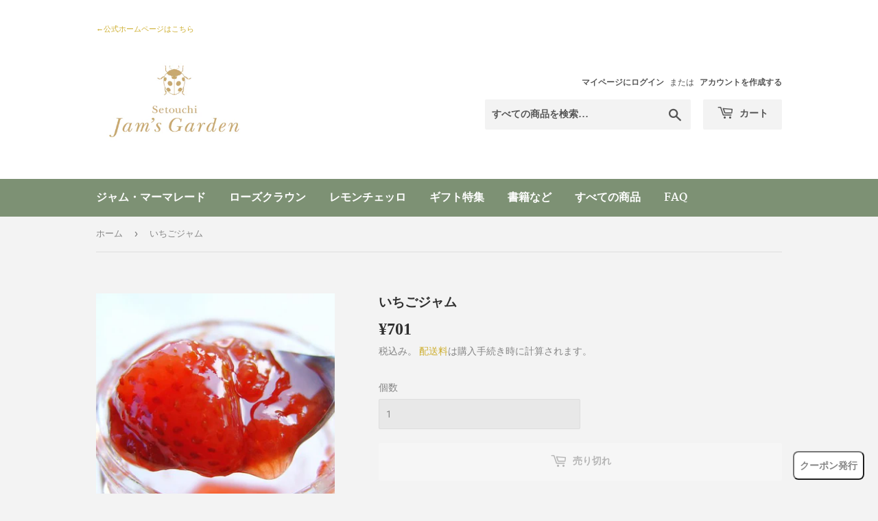

--- FILE ---
content_type: text/html; charset=utf-8
request_url: https://shop.jams-garden.com/products/%E3%81%84%E3%81%A1%E3%81%94%E3%82%B8%E3%83%A3%E3%83%A0
body_size: 24287
content:
<!doctype html>
<html class="no-touch no-js">
<head>
               <script type='text/javascript'>var easylockdownLocationDisabled = true;</script> <script type='text/javascript' src='//shop.jams-garden.com/apps/easylockdown/easylockdown-1.0.8.min.js' data-no-instant></script> <script type='text/javascript'>if( typeof InstantClick == 'object' ) easylockdown.clearData();</script> <style type="text/css">#easylockdown-password-form{padding:30px 0;text-align:center}#easylockdown-wrapper,.easylockdown-form-holder{display:inline-block}#easylockdown-password{vertical-align:top;margin-bottom:16px;padding:8px 15px;line-height:1.2em;outline:0;box-shadow:none}#easylockdown-password-error{display:none;color:#fb8077;text-align:left}#easylockdown-password-error.easylockdown-error{border:1px solid #fb8077}#easylockdown-password-form-button:not(.easylockdown-native-styles){vertical-align:top;display:inline-block!important;height:auto!important;padding:8px 15px;background:#777;border-radius:3px;color:#fff!important;line-height:1.2em;text-decoration:none!important}.easylockdown-instantclick-fix,.easylockdown-item-selector{position:absolute;z-index:-999;display:none;height:0;width:0;font-size:0;line-height:0}.easylockdown-collection-item[data-eld-loc-can],.easylockdown-item-selector+*,.easylockdown-item[data-eld-loc-can]{display:none}.easylockdown404-content-container{padding:50px;text-align:center}.easylockdown404-title-holder .easylockdown-title-404{display:block;margin:0 0 1rem;font-size:2rem;line-height:2.5rem}</style> 













<script type='text/javascript'>
  if( typeof easylockdown == 'object' ) {
    easylockdown.localeRootUrl = '';
    easylockdown.routerByLocation(); 

    easylockdown.onReady(function(e){
      easylockdown.hideAllLinks();
    });
  }
</script>
  <link rel="stylesheet" href="https://obscure-escarpment-2240.herokuapp.com/stylesheets/bcpo-front.css">
  <script>var bcpo_product={"id":4943042248782,"title":"いちごジャム","handle":"いちごジャム","description":"本当に美味しいちごジャムを食べたことはありますか?\u003cbr\u003e是非お楽しみください!!\u003cbr\u003e\u003cbr\u003e原材料:苺(山口県産)、洗双糖(種子島産)\u003cbr\u003e内容量:155g(糖度40%)\u003cbr\u003e\u003cbr\u003e酸味:★\u003cbr\u003e苦味:","published_at":"2021-02-15T10:56:15+09:00","created_at":"2021-02-15T10:56:15+09:00","vendor":"株式会社　瀬戸内ジャムズガーデン","type":"今が旬 日々のジャム","tags":[],"price":70100,"price_min":70100,"price_max":70100,"available":false,"price_varies":false,"compare_at_price":null,"compare_at_price_min":0,"compare_at_price_max":0,"compare_at_price_varies":false,"variants":[{"id":32878342766670,"title":"Default Title","option1":"Default Title","option2":null,"option3":null,"sku":"J4005","requires_shipping":true,"taxable":true,"featured_image":null,"available":false,"name":"いちごジャム","public_title":null,"options":["Default Title"],"price":70100,"weight":0,"compare_at_price":null,"inventory_management":"shopify","barcode":null,"requires_selling_plan":false,"selling_plan_allocations":[]}],"images":["\/\/shop.jams-garden.com\/cdn\/shop\/products\/05192254_4dd52128f1137.jpg?v=1613354175"],"featured_image":"\/\/shop.jams-garden.com\/cdn\/shop\/products\/05192254_4dd52128f1137.jpg?v=1613354175","options":["Title"],"media":[{"alt":null,"id":9143850008654,"position":1,"preview_image":{"aspect_ratio":1.0,"height":500,"width":500,"src":"\/\/shop.jams-garden.com\/cdn\/shop\/products\/05192254_4dd52128f1137.jpg?v=1613354175"},"aspect_ratio":1.0,"height":500,"media_type":"image","src":"\/\/shop.jams-garden.com\/cdn\/shop\/products\/05192254_4dd52128f1137.jpg?v=1613354175","width":500}],"requires_selling_plan":false,"selling_plan_groups":[],"content":"本当に美味しいちごジャムを食べたことはありますか?\u003cbr\u003e是非お楽しみください!!\u003cbr\u003e\u003cbr\u003e原材料:苺(山口県産)、洗双糖(種子島産)\u003cbr\u003e内容量:155g(糖度40%)\u003cbr\u003e\u003cbr\u003e酸味:★\u003cbr\u003e苦味:"};  var bcpo_settings={"shop_currency":"JPY","money_format2":"¥{{amount_no_decimals}} JPY","money_format_without_currency":"¥{{amount_no_decimals}}"};var inventory_quantity = [];inventory_quantity.push(0);if(bcpo_product) { for (var i = 0; i < bcpo_product.variants.length; i += 1) { bcpo_product.variants[i].inventory_quantity = inventory_quantity[i]; }}window.bcpo = window.bcpo || {}; bcpo.cart = {"note":null,"attributes":{},"original_total_price":0,"total_price":0,"total_discount":0,"total_weight":0.0,"item_count":0,"items":[],"requires_shipping":false,"currency":"JPY","items_subtotal_price":0,"cart_level_discount_applications":[],"checkout_charge_amount":0}; bcpo.ogFormData = FormData;</script>

    
    
  <script>(function(H){H.className=H.className.replace(/\bno-js\b/,'js')})(document.documentElement)</script>
  <!-- Basic page needs ================================================== -->
  <meta charset="utf-8">
  <meta http-equiv="X-UA-Compatible" content="IE=edge,chrome=1">

  
  <link rel="shortcut icon" href="//shop.jams-garden.com/cdn/shop/files/54_32x32.png?v=1614347937" type="image/png" />
  

  <!-- Title and description ================================================== -->
  <title>
  いちごジャム &ndash; 公式：瀬戸内ジャムズガーデンオンラインブティック
  </title>

  
    <meta name="description" content="本当に美味しいちごジャムを食べたことはありますか?是非お楽しみください!!原材料:苺(山口県産)、洗双糖(種子島産)内容量:155g(糖度40%)酸味:★苦味:">
  

  <!-- Product meta ================================================== -->
  <!-- /snippets/social-meta-tags.liquid -->




<meta property="og:site_name" content="公式：瀬戸内ジャムズガーデンオンラインブティック">
<meta property="og:url" content="https://shop.jams-garden.com/products/%e3%81%84%e3%81%a1%e3%81%94%e3%82%b8%e3%83%a3%e3%83%a0">
<meta property="og:title" content="いちごジャム">
<meta property="og:type" content="product">
<meta property="og:description" content="本当に美味しいちごジャムを食べたことはありますか?是非お楽しみください!!原材料:苺(山口県産)、洗双糖(種子島産)内容量:155g(糖度40%)酸味:★苦味:">

  <meta property="og:price:amount" content="701">
  <meta property="og:price:currency" content="JPY">

<meta property="og:image" content="http://shop.jams-garden.com/cdn/shop/products/05192254_4dd52128f1137_1200x1200.jpg?v=1613354175">
<meta property="og:image:secure_url" content="https://shop.jams-garden.com/cdn/shop/products/05192254_4dd52128f1137_1200x1200.jpg?v=1613354175">


<meta name="twitter:card" content="summary_large_image">
<meta name="twitter:title" content="いちごジャム">
<meta name="twitter:description" content="本当に美味しいちごジャムを食べたことはありますか?是非お楽しみください!!原材料:苺(山口県産)、洗双糖(種子島産)内容量:155g(糖度40%)酸味:★苦味:">


  <!-- Helpers ================================================== -->
  <link rel="canonical" href="https://shop.jams-garden.com/products/%e3%81%84%e3%81%a1%e3%81%94%e3%82%b8%e3%83%a3%e3%83%a0">
  <meta name="viewport" content="width=device-width,initial-scale=1">

  <!-- CSS ================================================== -->
  <link href="//shop.jams-garden.com/cdn/shop/t/3/assets/theme.scss.css?v=72947421587214224921767865509" rel="stylesheet" type="text/css" media="all" />

  <!-- Header hook for plugins ================================================== -->
  <script>window.performance && window.performance.mark && window.performance.mark('shopify.content_for_header.start');</script><meta name="google-site-verification" content="q8P0LlWaEybreaUcYiXnSTOaC_3JUvUMwW7EX5q1GyI">
<meta id="shopify-digital-wallet" name="shopify-digital-wallet" content="/24402165838/digital_wallets/dialog">
<link rel="alternate" type="application/json+oembed" href="https://shop.jams-garden.com/products/%e3%81%84%e3%81%a1%e3%81%94%e3%82%b8%e3%83%a3%e3%83%a0.oembed">
<script async="async" src="/checkouts/internal/preloads.js?locale=ja-JP"></script>
<script id="shopify-features" type="application/json">{"accessToken":"934a2b9aeb342f58d32c3b025e3c3d10","betas":["rich-media-storefront-analytics"],"domain":"shop.jams-garden.com","predictiveSearch":false,"shopId":24402165838,"locale":"ja"}</script>
<script>var Shopify = Shopify || {};
Shopify.shop = "jams-garden.myshopify.com";
Shopify.locale = "ja";
Shopify.currency = {"active":"JPY","rate":"1.0"};
Shopify.country = "JP";
Shopify.theme = {"name":"Supply","id":73653190734,"schema_name":"Supply","schema_version":"8.2.3","theme_store_id":679,"role":"main"};
Shopify.theme.handle = "null";
Shopify.theme.style = {"id":null,"handle":null};
Shopify.cdnHost = "shop.jams-garden.com/cdn";
Shopify.routes = Shopify.routes || {};
Shopify.routes.root = "/";</script>
<script type="module">!function(o){(o.Shopify=o.Shopify||{}).modules=!0}(window);</script>
<script>!function(o){function n(){var o=[];function n(){o.push(Array.prototype.slice.apply(arguments))}return n.q=o,n}var t=o.Shopify=o.Shopify||{};t.loadFeatures=n(),t.autoloadFeatures=n()}(window);</script>
<script id="shop-js-analytics" type="application/json">{"pageType":"product"}</script>
<script defer="defer" async type="module" src="//shop.jams-garden.com/cdn/shopifycloud/shop-js/modules/v2/client.init-shop-cart-sync_Cun6Ba8E.ja.esm.js"></script>
<script defer="defer" async type="module" src="//shop.jams-garden.com/cdn/shopifycloud/shop-js/modules/v2/chunk.common_DGWubyOB.esm.js"></script>
<script type="module">
  await import("//shop.jams-garden.com/cdn/shopifycloud/shop-js/modules/v2/client.init-shop-cart-sync_Cun6Ba8E.ja.esm.js");
await import("//shop.jams-garden.com/cdn/shopifycloud/shop-js/modules/v2/chunk.common_DGWubyOB.esm.js");

  window.Shopify.SignInWithShop?.initShopCartSync?.({"fedCMEnabled":true,"windoidEnabled":true});

</script>
<script>(function() {
  var isLoaded = false;
  function asyncLoad() {
    if (isLoaded) return;
    isLoaded = true;
    var urls = ["https:\/\/oseibo-ship.herokuapp.com\/script_tags\/oseibo_ship.js?shop=jams-garden.myshopify.com","\/\/cdn.shopify.com\/proxy\/d5763a90d86dba4c246cae3de83390a68f7d70cd3686adca316ed2689d11036c\/obscure-escarpment-2240.herokuapp.com\/js\/best_custom_product_options.js?shop=jams-garden.myshopify.com\u0026sp-cache-control=cHVibGljLCBtYXgtYWdlPTkwMA","https:\/\/subscription-script2-pr.firebaseapp.com\/script.js?shop=jams-garden.myshopify.com","https:\/\/d1qnl12h46g6qu.cloudfront.net\/jams-garden.myshopify.com.js?shop=jams-garden.myshopify.com","https:\/\/documents-app.mixlogue.jp\/scripts\/ue87f9sf8e7rd.min.js?shop=jams-garden.myshopify.com","\/\/d1liekpayvooaz.cloudfront.net\/apps\/customizery\/customizery.js?shop=jams-garden.myshopify.com"];
    for (var i = 0; i < urls.length; i++) {
      var s = document.createElement('script');
      s.type = 'text/javascript';
      s.async = true;
      s.src = urls[i];
      var x = document.getElementsByTagName('script')[0];
      x.parentNode.insertBefore(s, x);
    }
  };
  if(window.attachEvent) {
    window.attachEvent('onload', asyncLoad);
  } else {
    window.addEventListener('load', asyncLoad, false);
  }
})();</script>
<script id="__st">var __st={"a":24402165838,"offset":32400,"reqid":"b3e90b59-6a7f-4e6b-834a-caa5f2017c6e-1768802163","pageurl":"shop.jams-garden.com\/products\/%E3%81%84%E3%81%A1%E3%81%94%E3%82%B8%E3%83%A3%E3%83%A0","u":"7066955ba656","p":"product","rtyp":"product","rid":4943042248782};</script>
<script>window.ShopifyPaypalV4VisibilityTracking = true;</script>
<script id="captcha-bootstrap">!function(){'use strict';const t='contact',e='account',n='new_comment',o=[[t,t],['blogs',n],['comments',n],[t,'customer']],c=[[e,'customer_login'],[e,'guest_login'],[e,'recover_customer_password'],[e,'create_customer']],r=t=>t.map((([t,e])=>`form[action*='/${t}']:not([data-nocaptcha='true']) input[name='form_type'][value='${e}']`)).join(','),a=t=>()=>t?[...document.querySelectorAll(t)].map((t=>t.form)):[];function s(){const t=[...o],e=r(t);return a(e)}const i='password',u='form_key',d=['recaptcha-v3-token','g-recaptcha-response','h-captcha-response',i],f=()=>{try{return window.sessionStorage}catch{return}},m='__shopify_v',_=t=>t.elements[u];function p(t,e,n=!1){try{const o=window.sessionStorage,c=JSON.parse(o.getItem(e)),{data:r}=function(t){const{data:e,action:n}=t;return t[m]||n?{data:e,action:n}:{data:t,action:n}}(c);for(const[e,n]of Object.entries(r))t.elements[e]&&(t.elements[e].value=n);n&&o.removeItem(e)}catch(o){console.error('form repopulation failed',{error:o})}}const l='form_type',E='cptcha';function T(t){t.dataset[E]=!0}const w=window,h=w.document,L='Shopify',v='ce_forms',y='captcha';let A=!1;((t,e)=>{const n=(g='f06e6c50-85a8-45c8-87d0-21a2b65856fe',I='https://cdn.shopify.com/shopifycloud/storefront-forms-hcaptcha/ce_storefront_forms_captcha_hcaptcha.v1.5.2.iife.js',D={infoText:'hCaptchaによる保護',privacyText:'プライバシー',termsText:'利用規約'},(t,e,n)=>{const o=w[L][v],c=o.bindForm;if(c)return c(t,g,e,D).then(n);var r;o.q.push([[t,g,e,D],n]),r=I,A||(h.body.append(Object.assign(h.createElement('script'),{id:'captcha-provider',async:!0,src:r})),A=!0)});var g,I,D;w[L]=w[L]||{},w[L][v]=w[L][v]||{},w[L][v].q=[],w[L][y]=w[L][y]||{},w[L][y].protect=function(t,e){n(t,void 0,e),T(t)},Object.freeze(w[L][y]),function(t,e,n,w,h,L){const[v,y,A,g]=function(t,e,n){const i=e?o:[],u=t?c:[],d=[...i,...u],f=r(d),m=r(i),_=r(d.filter((([t,e])=>n.includes(e))));return[a(f),a(m),a(_),s()]}(w,h,L),I=t=>{const e=t.target;return e instanceof HTMLFormElement?e:e&&e.form},D=t=>v().includes(t);t.addEventListener('submit',(t=>{const e=I(t);if(!e)return;const n=D(e)&&!e.dataset.hcaptchaBound&&!e.dataset.recaptchaBound,o=_(e),c=g().includes(e)&&(!o||!o.value);(n||c)&&t.preventDefault(),c&&!n&&(function(t){try{if(!f())return;!function(t){const e=f();if(!e)return;const n=_(t);if(!n)return;const o=n.value;o&&e.removeItem(o)}(t);const e=Array.from(Array(32),(()=>Math.random().toString(36)[2])).join('');!function(t,e){_(t)||t.append(Object.assign(document.createElement('input'),{type:'hidden',name:u})),t.elements[u].value=e}(t,e),function(t,e){const n=f();if(!n)return;const o=[...t.querySelectorAll(`input[type='${i}']`)].map((({name:t})=>t)),c=[...d,...o],r={};for(const[a,s]of new FormData(t).entries())c.includes(a)||(r[a]=s);n.setItem(e,JSON.stringify({[m]:1,action:t.action,data:r}))}(t,e)}catch(e){console.error('failed to persist form',e)}}(e),e.submit())}));const S=(t,e)=>{t&&!t.dataset[E]&&(n(t,e.some((e=>e===t))),T(t))};for(const o of['focusin','change'])t.addEventListener(o,(t=>{const e=I(t);D(e)&&S(e,y())}));const B=e.get('form_key'),M=e.get(l),P=B&&M;t.addEventListener('DOMContentLoaded',(()=>{const t=y();if(P)for(const e of t)e.elements[l].value===M&&p(e,B);[...new Set([...A(),...v().filter((t=>'true'===t.dataset.shopifyCaptcha))])].forEach((e=>S(e,t)))}))}(h,new URLSearchParams(w.location.search),n,t,e,['guest_login'])})(!0,!0)}();</script>
<script integrity="sha256-4kQ18oKyAcykRKYeNunJcIwy7WH5gtpwJnB7kiuLZ1E=" data-source-attribution="shopify.loadfeatures" defer="defer" src="//shop.jams-garden.com/cdn/shopifycloud/storefront/assets/storefront/load_feature-a0a9edcb.js" crossorigin="anonymous"></script>
<script data-source-attribution="shopify.dynamic_checkout.dynamic.init">var Shopify=Shopify||{};Shopify.PaymentButton=Shopify.PaymentButton||{isStorefrontPortableWallets:!0,init:function(){window.Shopify.PaymentButton.init=function(){};var t=document.createElement("script");t.src="https://shop.jams-garden.com/cdn/shopifycloud/portable-wallets/latest/portable-wallets.ja.js",t.type="module",document.head.appendChild(t)}};
</script>
<script data-source-attribution="shopify.dynamic_checkout.buyer_consent">
  function portableWalletsHideBuyerConsent(e){var t=document.getElementById("shopify-buyer-consent"),n=document.getElementById("shopify-subscription-policy-button");t&&n&&(t.classList.add("hidden"),t.setAttribute("aria-hidden","true"),n.removeEventListener("click",e))}function portableWalletsShowBuyerConsent(e){var t=document.getElementById("shopify-buyer-consent"),n=document.getElementById("shopify-subscription-policy-button");t&&n&&(t.classList.remove("hidden"),t.removeAttribute("aria-hidden"),n.addEventListener("click",e))}window.Shopify?.PaymentButton&&(window.Shopify.PaymentButton.hideBuyerConsent=portableWalletsHideBuyerConsent,window.Shopify.PaymentButton.showBuyerConsent=portableWalletsShowBuyerConsent);
</script>
<script data-source-attribution="shopify.dynamic_checkout.cart.bootstrap">document.addEventListener("DOMContentLoaded",(function(){function t(){return document.querySelector("shopify-accelerated-checkout-cart, shopify-accelerated-checkout")}if(t())Shopify.PaymentButton.init();else{new MutationObserver((function(e,n){t()&&(Shopify.PaymentButton.init(),n.disconnect())})).observe(document.body,{childList:!0,subtree:!0})}}));
</script>

<script>window.performance && window.performance.mark && window.performance.mark('shopify.content_for_header.end');</script>

  
  

  <script src="//shop.jams-garden.com/cdn/shop/t/3/assets/jquery-2.2.3.min.js?v=58211863146907186831559372881" type="text/javascript"></script>

  <script src="//shop.jams-garden.com/cdn/shop/t/3/assets/lazysizes.min.js?v=8147953233334221341559372881" async="async"></script>
  <script src="//shop.jams-garden.com/cdn/shop/t/3/assets/vendor.js?v=106177282645720727331559372882" defer="defer"></script>
  <script src="//shop.jams-garden.com/cdn/shop/t/3/assets/theme.js?v=60053295154556007381708347005" defer="defer"></script>


  <!-- "snippets/shogun-head.liquid" was not rendered, the associated app was uninstalled -->
  <script src="https://shopoe.net/app.js"></script>
<script>
setTimeout(function(){
    var customVariantId = '32889921798222';
    $.ajax({
        type: 'GET',
        url: '/cart.js',
        dataType: 'json',
        success: function (data) {
            var allCount = 0;
            var customCount = 0;

            var items = data['items'];
            for (i = 0; i < items.length; i++) {
                var itemQuantity = items[i]['quantity'];
                allCount += itemQuantity;
                if (items[i]['variant_id'] == customVariantId) {
                    customCount += itemQuantity;
                }
            }

            if (customCount > 0) {
                var realCount = allCount - customCount;
                $('#CartCount > span').html(realCount);
                $('.total_count_ajax').html(realCount);
                $('.desk_count').html(realCount);
                $('.cart-count').html(realCount);
                $('.header__cart-count-bubble span').html(realCount);
                $('.site-header__cart #CartCount').html(realCount);
                $('.cart-count-js').html(realCount);
                $('#CartToggleItemCount').html(realCount);
                $('.tt-cart .tt-badge-cart').html(realCount);
                $('.mini-cart-wrap .item-count').html(realCount);
                $('.js-cart-count').html(realCount);
            }
        }
    });
}, 1500);

setTimeout(function(){
    $('.grid__item, .featured-collections__item, .grid-item, .card.critical-clear').each(function(){
        var aTag = $(this).find('a');
        if (aTag && aTag.attr('href')) {
            if (aTag.attr('href').search('__customized-items') > -1) {
                $(this).fadeOut(0);
            }
        }
    });
}, 150);
</script>
<!-- BEGIN app block: shopify://apps/delivery-pickup-edp/blocks/otd-block/f1383932-76e6-410b-b861-75ee80486672 --><script type="text/javascript" async src="https://otd.appsonrent.com/on-time-delivery/assets/js/on-time-delivery.js"></script>
  <!-- END app block --><script src="https://cdn.shopify.com/extensions/019b97b0-6350-7631-8123-95494b086580/socialwidget-instafeed-78/assets/social-widget.min.js" type="text/javascript" defer="defer"></script>
<link href="https://monorail-edge.shopifysvc.com" rel="dns-prefetch">
<script>(function(){if ("sendBeacon" in navigator && "performance" in window) {try {var session_token_from_headers = performance.getEntriesByType('navigation')[0].serverTiming.find(x => x.name == '_s').description;} catch {var session_token_from_headers = undefined;}var session_cookie_matches = document.cookie.match(/_shopify_s=([^;]*)/);var session_token_from_cookie = session_cookie_matches && session_cookie_matches.length === 2 ? session_cookie_matches[1] : "";var session_token = session_token_from_headers || session_token_from_cookie || "";function handle_abandonment_event(e) {var entries = performance.getEntries().filter(function(entry) {return /monorail-edge.shopifysvc.com/.test(entry.name);});if (!window.abandonment_tracked && entries.length === 0) {window.abandonment_tracked = true;var currentMs = Date.now();var navigation_start = performance.timing.navigationStart;var payload = {shop_id: 24402165838,url: window.location.href,navigation_start,duration: currentMs - navigation_start,session_token,page_type: "product"};window.navigator.sendBeacon("https://monorail-edge.shopifysvc.com/v1/produce", JSON.stringify({schema_id: "online_store_buyer_site_abandonment/1.1",payload: payload,metadata: {event_created_at_ms: currentMs,event_sent_at_ms: currentMs}}));}}window.addEventListener('pagehide', handle_abandonment_event);}}());</script>
<script id="web-pixels-manager-setup">(function e(e,d,r,n,o){if(void 0===o&&(o={}),!Boolean(null===(a=null===(i=window.Shopify)||void 0===i?void 0:i.analytics)||void 0===a?void 0:a.replayQueue)){var i,a;window.Shopify=window.Shopify||{};var t=window.Shopify;t.analytics=t.analytics||{};var s=t.analytics;s.replayQueue=[],s.publish=function(e,d,r){return s.replayQueue.push([e,d,r]),!0};try{self.performance.mark("wpm:start")}catch(e){}var l=function(){var e={modern:/Edge?\/(1{2}[4-9]|1[2-9]\d|[2-9]\d{2}|\d{4,})\.\d+(\.\d+|)|Firefox\/(1{2}[4-9]|1[2-9]\d|[2-9]\d{2}|\d{4,})\.\d+(\.\d+|)|Chrom(ium|e)\/(9{2}|\d{3,})\.\d+(\.\d+|)|(Maci|X1{2}).+ Version\/(15\.\d+|(1[6-9]|[2-9]\d|\d{3,})\.\d+)([,.]\d+|)( \(\w+\)|)( Mobile\/\w+|) Safari\/|Chrome.+OPR\/(9{2}|\d{3,})\.\d+\.\d+|(CPU[ +]OS|iPhone[ +]OS|CPU[ +]iPhone|CPU IPhone OS|CPU iPad OS)[ +]+(15[._]\d+|(1[6-9]|[2-9]\d|\d{3,})[._]\d+)([._]\d+|)|Android:?[ /-](13[3-9]|1[4-9]\d|[2-9]\d{2}|\d{4,})(\.\d+|)(\.\d+|)|Android.+Firefox\/(13[5-9]|1[4-9]\d|[2-9]\d{2}|\d{4,})\.\d+(\.\d+|)|Android.+Chrom(ium|e)\/(13[3-9]|1[4-9]\d|[2-9]\d{2}|\d{4,})\.\d+(\.\d+|)|SamsungBrowser\/([2-9]\d|\d{3,})\.\d+/,legacy:/Edge?\/(1[6-9]|[2-9]\d|\d{3,})\.\d+(\.\d+|)|Firefox\/(5[4-9]|[6-9]\d|\d{3,})\.\d+(\.\d+|)|Chrom(ium|e)\/(5[1-9]|[6-9]\d|\d{3,})\.\d+(\.\d+|)([\d.]+$|.*Safari\/(?![\d.]+ Edge\/[\d.]+$))|(Maci|X1{2}).+ Version\/(10\.\d+|(1[1-9]|[2-9]\d|\d{3,})\.\d+)([,.]\d+|)( \(\w+\)|)( Mobile\/\w+|) Safari\/|Chrome.+OPR\/(3[89]|[4-9]\d|\d{3,})\.\d+\.\d+|(CPU[ +]OS|iPhone[ +]OS|CPU[ +]iPhone|CPU IPhone OS|CPU iPad OS)[ +]+(10[._]\d+|(1[1-9]|[2-9]\d|\d{3,})[._]\d+)([._]\d+|)|Android:?[ /-](13[3-9]|1[4-9]\d|[2-9]\d{2}|\d{4,})(\.\d+|)(\.\d+|)|Mobile Safari.+OPR\/([89]\d|\d{3,})\.\d+\.\d+|Android.+Firefox\/(13[5-9]|1[4-9]\d|[2-9]\d{2}|\d{4,})\.\d+(\.\d+|)|Android.+Chrom(ium|e)\/(13[3-9]|1[4-9]\d|[2-9]\d{2}|\d{4,})\.\d+(\.\d+|)|Android.+(UC? ?Browser|UCWEB|U3)[ /]?(15\.([5-9]|\d{2,})|(1[6-9]|[2-9]\d|\d{3,})\.\d+)\.\d+|SamsungBrowser\/(5\.\d+|([6-9]|\d{2,})\.\d+)|Android.+MQ{2}Browser\/(14(\.(9|\d{2,})|)|(1[5-9]|[2-9]\d|\d{3,})(\.\d+|))(\.\d+|)|K[Aa][Ii]OS\/(3\.\d+|([4-9]|\d{2,})\.\d+)(\.\d+|)/},d=e.modern,r=e.legacy,n=navigator.userAgent;return n.match(d)?"modern":n.match(r)?"legacy":"unknown"}(),u="modern"===l?"modern":"legacy",c=(null!=n?n:{modern:"",legacy:""})[u],f=function(e){return[e.baseUrl,"/wpm","/b",e.hashVersion,"modern"===e.buildTarget?"m":"l",".js"].join("")}({baseUrl:d,hashVersion:r,buildTarget:u}),m=function(e){var d=e.version,r=e.bundleTarget,n=e.surface,o=e.pageUrl,i=e.monorailEndpoint;return{emit:function(e){var a=e.status,t=e.errorMsg,s=(new Date).getTime(),l=JSON.stringify({metadata:{event_sent_at_ms:s},events:[{schema_id:"web_pixels_manager_load/3.1",payload:{version:d,bundle_target:r,page_url:o,status:a,surface:n,error_msg:t},metadata:{event_created_at_ms:s}}]});if(!i)return console&&console.warn&&console.warn("[Web Pixels Manager] No Monorail endpoint provided, skipping logging."),!1;try{return self.navigator.sendBeacon.bind(self.navigator)(i,l)}catch(e){}var u=new XMLHttpRequest;try{return u.open("POST",i,!0),u.setRequestHeader("Content-Type","text/plain"),u.send(l),!0}catch(e){return console&&console.warn&&console.warn("[Web Pixels Manager] Got an unhandled error while logging to Monorail."),!1}}}}({version:r,bundleTarget:l,surface:e.surface,pageUrl:self.location.href,monorailEndpoint:e.monorailEndpoint});try{o.browserTarget=l,function(e){var d=e.src,r=e.async,n=void 0===r||r,o=e.onload,i=e.onerror,a=e.sri,t=e.scriptDataAttributes,s=void 0===t?{}:t,l=document.createElement("script"),u=document.querySelector("head"),c=document.querySelector("body");if(l.async=n,l.src=d,a&&(l.integrity=a,l.crossOrigin="anonymous"),s)for(var f in s)if(Object.prototype.hasOwnProperty.call(s,f))try{l.dataset[f]=s[f]}catch(e){}if(o&&l.addEventListener("load",o),i&&l.addEventListener("error",i),u)u.appendChild(l);else{if(!c)throw new Error("Did not find a head or body element to append the script");c.appendChild(l)}}({src:f,async:!0,onload:function(){if(!function(){var e,d;return Boolean(null===(d=null===(e=window.Shopify)||void 0===e?void 0:e.analytics)||void 0===d?void 0:d.initialized)}()){var d=window.webPixelsManager.init(e)||void 0;if(d){var r=window.Shopify.analytics;r.replayQueue.forEach((function(e){var r=e[0],n=e[1],o=e[2];d.publishCustomEvent(r,n,o)})),r.replayQueue=[],r.publish=d.publishCustomEvent,r.visitor=d.visitor,r.initialized=!0}}},onerror:function(){return m.emit({status:"failed",errorMsg:"".concat(f," has failed to load")})},sri:function(e){var d=/^sha384-[A-Za-z0-9+/=]+$/;return"string"==typeof e&&d.test(e)}(c)?c:"",scriptDataAttributes:o}),m.emit({status:"loading"})}catch(e){m.emit({status:"failed",errorMsg:(null==e?void 0:e.message)||"Unknown error"})}}})({shopId: 24402165838,storefrontBaseUrl: "https://shop.jams-garden.com",extensionsBaseUrl: "https://extensions.shopifycdn.com/cdn/shopifycloud/web-pixels-manager",monorailEndpoint: "https://monorail-edge.shopifysvc.com/unstable/produce_batch",surface: "storefront-renderer",enabledBetaFlags: ["2dca8a86"],webPixelsConfigList: [{"id":"1354891580","configuration":"{\"accountID\":\"123\"}","eventPayloadVersion":"v1","runtimeContext":"STRICT","scriptVersion":"d9eab77fe0e9788fe2a14272cb20824b","type":"APP","apiClientId":152769888257,"privacyPurposes":["ANALYTICS","MARKETING","SALE_OF_DATA"],"dataSharingAdjustments":{"protectedCustomerApprovalScopes":["read_customer_address","read_customer_email","read_customer_name","read_customer_personal_data","read_customer_phone"]}},{"id":"884310332","configuration":"{\"config\":\"{\\\"pixel_id\\\":\\\"G-12N2LWTJKC\\\",\\\"google_tag_ids\\\":[\\\"G-12N2LWTJKC\\\",\\\"GT-NS9VNKS\\\"],\\\"target_country\\\":\\\"JP\\\",\\\"gtag_events\\\":[{\\\"type\\\":\\\"search\\\",\\\"action_label\\\":\\\"G-12N2LWTJKC\\\"},{\\\"type\\\":\\\"begin_checkout\\\",\\\"action_label\\\":\\\"G-12N2LWTJKC\\\"},{\\\"type\\\":\\\"view_item\\\",\\\"action_label\\\":[\\\"G-12N2LWTJKC\\\",\\\"MC-N1SZ4L0Q8K\\\"]},{\\\"type\\\":\\\"purchase\\\",\\\"action_label\\\":[\\\"G-12N2LWTJKC\\\",\\\"MC-N1SZ4L0Q8K\\\"]},{\\\"type\\\":\\\"page_view\\\",\\\"action_label\\\":[\\\"G-12N2LWTJKC\\\",\\\"MC-N1SZ4L0Q8K\\\"]},{\\\"type\\\":\\\"add_payment_info\\\",\\\"action_label\\\":\\\"G-12N2LWTJKC\\\"},{\\\"type\\\":\\\"add_to_cart\\\",\\\"action_label\\\":\\\"G-12N2LWTJKC\\\"}],\\\"enable_monitoring_mode\\\":false}\"}","eventPayloadVersion":"v1","runtimeContext":"OPEN","scriptVersion":"b2a88bafab3e21179ed38636efcd8a93","type":"APP","apiClientId":1780363,"privacyPurposes":[],"dataSharingAdjustments":{"protectedCustomerApprovalScopes":["read_customer_address","read_customer_email","read_customer_name","read_customer_personal_data","read_customer_phone"]}},{"id":"426934588","configuration":"{\"pixel_id\":\"488834275482096\",\"pixel_type\":\"facebook_pixel\",\"metaapp_system_user_token\":\"-\"}","eventPayloadVersion":"v1","runtimeContext":"OPEN","scriptVersion":"ca16bc87fe92b6042fbaa3acc2fbdaa6","type":"APP","apiClientId":2329312,"privacyPurposes":["ANALYTICS","MARKETING","SALE_OF_DATA"],"dataSharingAdjustments":{"protectedCustomerApprovalScopes":["read_customer_address","read_customer_email","read_customer_name","read_customer_personal_data","read_customer_phone"]}},{"id":"155451708","eventPayloadVersion":"v1","runtimeContext":"LAX","scriptVersion":"1","type":"CUSTOM","privacyPurposes":["ANALYTICS"],"name":"Google Analytics tag (migrated)"},{"id":"shopify-app-pixel","configuration":"{}","eventPayloadVersion":"v1","runtimeContext":"STRICT","scriptVersion":"0450","apiClientId":"shopify-pixel","type":"APP","privacyPurposes":["ANALYTICS","MARKETING"]},{"id":"shopify-custom-pixel","eventPayloadVersion":"v1","runtimeContext":"LAX","scriptVersion":"0450","apiClientId":"shopify-pixel","type":"CUSTOM","privacyPurposes":["ANALYTICS","MARKETING"]}],isMerchantRequest: false,initData: {"shop":{"name":"公式：瀬戸内ジャムズガーデンオンラインブティック","paymentSettings":{"currencyCode":"JPY"},"myshopifyDomain":"jams-garden.myshopify.com","countryCode":"JP","storefrontUrl":"https:\/\/shop.jams-garden.com"},"customer":null,"cart":null,"checkout":null,"productVariants":[{"price":{"amount":701.0,"currencyCode":"JPY"},"product":{"title":"いちごジャム","vendor":"株式会社　瀬戸内ジャムズガーデン","id":"4943042248782","untranslatedTitle":"いちごジャム","url":"\/products\/%E3%81%84%E3%81%A1%E3%81%94%E3%82%B8%E3%83%A3%E3%83%A0","type":"今が旬 日々のジャム"},"id":"32878342766670","image":{"src":"\/\/shop.jams-garden.com\/cdn\/shop\/products\/05192254_4dd52128f1137.jpg?v=1613354175"},"sku":"J4005","title":"Default Title","untranslatedTitle":"Default Title"}],"purchasingCompany":null},},"https://shop.jams-garden.com/cdn","fcfee988w5aeb613cpc8e4bc33m6693e112",{"modern":"","legacy":""},{"shopId":"24402165838","storefrontBaseUrl":"https:\/\/shop.jams-garden.com","extensionBaseUrl":"https:\/\/extensions.shopifycdn.com\/cdn\/shopifycloud\/web-pixels-manager","surface":"storefront-renderer","enabledBetaFlags":"[\"2dca8a86\"]","isMerchantRequest":"false","hashVersion":"fcfee988w5aeb613cpc8e4bc33m6693e112","publish":"custom","events":"[[\"page_viewed\",{}],[\"product_viewed\",{\"productVariant\":{\"price\":{\"amount\":701.0,\"currencyCode\":\"JPY\"},\"product\":{\"title\":\"いちごジャム\",\"vendor\":\"株式会社　瀬戸内ジャムズガーデン\",\"id\":\"4943042248782\",\"untranslatedTitle\":\"いちごジャム\",\"url\":\"\/products\/%E3%81%84%E3%81%A1%E3%81%94%E3%82%B8%E3%83%A3%E3%83%A0\",\"type\":\"今が旬 日々のジャム\"},\"id\":\"32878342766670\",\"image\":{\"src\":\"\/\/shop.jams-garden.com\/cdn\/shop\/products\/05192254_4dd52128f1137.jpg?v=1613354175\"},\"sku\":\"J4005\",\"title\":\"Default Title\",\"untranslatedTitle\":\"Default Title\"}}]]"});</script><script>
  window.ShopifyAnalytics = window.ShopifyAnalytics || {};
  window.ShopifyAnalytics.meta = window.ShopifyAnalytics.meta || {};
  window.ShopifyAnalytics.meta.currency = 'JPY';
  var meta = {"product":{"id":4943042248782,"gid":"gid:\/\/shopify\/Product\/4943042248782","vendor":"株式会社　瀬戸内ジャムズガーデン","type":"今が旬 日々のジャム","handle":"いちごジャム","variants":[{"id":32878342766670,"price":70100,"name":"いちごジャム","public_title":null,"sku":"J4005"}],"remote":false},"page":{"pageType":"product","resourceType":"product","resourceId":4943042248782,"requestId":"b3e90b59-6a7f-4e6b-834a-caa5f2017c6e-1768802163"}};
  for (var attr in meta) {
    window.ShopifyAnalytics.meta[attr] = meta[attr];
  }
</script>
<script class="analytics">
  (function () {
    var customDocumentWrite = function(content) {
      var jquery = null;

      if (window.jQuery) {
        jquery = window.jQuery;
      } else if (window.Checkout && window.Checkout.$) {
        jquery = window.Checkout.$;
      }

      if (jquery) {
        jquery('body').append(content);
      }
    };

    var hasLoggedConversion = function(token) {
      if (token) {
        return document.cookie.indexOf('loggedConversion=' + token) !== -1;
      }
      return false;
    }

    var setCookieIfConversion = function(token) {
      if (token) {
        var twoMonthsFromNow = new Date(Date.now());
        twoMonthsFromNow.setMonth(twoMonthsFromNow.getMonth() + 2);

        document.cookie = 'loggedConversion=' + token + '; expires=' + twoMonthsFromNow;
      }
    }

    var trekkie = window.ShopifyAnalytics.lib = window.trekkie = window.trekkie || [];
    if (trekkie.integrations) {
      return;
    }
    trekkie.methods = [
      'identify',
      'page',
      'ready',
      'track',
      'trackForm',
      'trackLink'
    ];
    trekkie.factory = function(method) {
      return function() {
        var args = Array.prototype.slice.call(arguments);
        args.unshift(method);
        trekkie.push(args);
        return trekkie;
      };
    };
    for (var i = 0; i < trekkie.methods.length; i++) {
      var key = trekkie.methods[i];
      trekkie[key] = trekkie.factory(key);
    }
    trekkie.load = function(config) {
      trekkie.config = config || {};
      trekkie.config.initialDocumentCookie = document.cookie;
      var first = document.getElementsByTagName('script')[0];
      var script = document.createElement('script');
      script.type = 'text/javascript';
      script.onerror = function(e) {
        var scriptFallback = document.createElement('script');
        scriptFallback.type = 'text/javascript';
        scriptFallback.onerror = function(error) {
                var Monorail = {
      produce: function produce(monorailDomain, schemaId, payload) {
        var currentMs = new Date().getTime();
        var event = {
          schema_id: schemaId,
          payload: payload,
          metadata: {
            event_created_at_ms: currentMs,
            event_sent_at_ms: currentMs
          }
        };
        return Monorail.sendRequest("https://" + monorailDomain + "/v1/produce", JSON.stringify(event));
      },
      sendRequest: function sendRequest(endpointUrl, payload) {
        // Try the sendBeacon API
        if (window && window.navigator && typeof window.navigator.sendBeacon === 'function' && typeof window.Blob === 'function' && !Monorail.isIos12()) {
          var blobData = new window.Blob([payload], {
            type: 'text/plain'
          });

          if (window.navigator.sendBeacon(endpointUrl, blobData)) {
            return true;
          } // sendBeacon was not successful

        } // XHR beacon

        var xhr = new XMLHttpRequest();

        try {
          xhr.open('POST', endpointUrl);
          xhr.setRequestHeader('Content-Type', 'text/plain');
          xhr.send(payload);
        } catch (e) {
          console.log(e);
        }

        return false;
      },
      isIos12: function isIos12() {
        return window.navigator.userAgent.lastIndexOf('iPhone; CPU iPhone OS 12_') !== -1 || window.navigator.userAgent.lastIndexOf('iPad; CPU OS 12_') !== -1;
      }
    };
    Monorail.produce('monorail-edge.shopifysvc.com',
      'trekkie_storefront_load_errors/1.1',
      {shop_id: 24402165838,
      theme_id: 73653190734,
      app_name: "storefront",
      context_url: window.location.href,
      source_url: "//shop.jams-garden.com/cdn/s/trekkie.storefront.cd680fe47e6c39ca5d5df5f0a32d569bc48c0f27.min.js"});

        };
        scriptFallback.async = true;
        scriptFallback.src = '//shop.jams-garden.com/cdn/s/trekkie.storefront.cd680fe47e6c39ca5d5df5f0a32d569bc48c0f27.min.js';
        first.parentNode.insertBefore(scriptFallback, first);
      };
      script.async = true;
      script.src = '//shop.jams-garden.com/cdn/s/trekkie.storefront.cd680fe47e6c39ca5d5df5f0a32d569bc48c0f27.min.js';
      first.parentNode.insertBefore(script, first);
    };
    trekkie.load(
      {"Trekkie":{"appName":"storefront","development":false,"defaultAttributes":{"shopId":24402165838,"isMerchantRequest":null,"themeId":73653190734,"themeCityHash":"8069756288499275607","contentLanguage":"ja","currency":"JPY","eventMetadataId":"611f5737-e79f-4bb8-8829-b773259f9782"},"isServerSideCookieWritingEnabled":true,"monorailRegion":"shop_domain","enabledBetaFlags":["65f19447"]},"Session Attribution":{},"S2S":{"facebookCapiEnabled":true,"source":"trekkie-storefront-renderer","apiClientId":580111}}
    );

    var loaded = false;
    trekkie.ready(function() {
      if (loaded) return;
      loaded = true;

      window.ShopifyAnalytics.lib = window.trekkie;

      var originalDocumentWrite = document.write;
      document.write = customDocumentWrite;
      try { window.ShopifyAnalytics.merchantGoogleAnalytics.call(this); } catch(error) {};
      document.write = originalDocumentWrite;

      window.ShopifyAnalytics.lib.page(null,{"pageType":"product","resourceType":"product","resourceId":4943042248782,"requestId":"b3e90b59-6a7f-4e6b-834a-caa5f2017c6e-1768802163","shopifyEmitted":true});

      var match = window.location.pathname.match(/checkouts\/(.+)\/(thank_you|post_purchase)/)
      var token = match? match[1]: undefined;
      if (!hasLoggedConversion(token)) {
        setCookieIfConversion(token);
        window.ShopifyAnalytics.lib.track("Viewed Product",{"currency":"JPY","variantId":32878342766670,"productId":4943042248782,"productGid":"gid:\/\/shopify\/Product\/4943042248782","name":"いちごジャム","price":"701","sku":"J4005","brand":"株式会社　瀬戸内ジャムズガーデン","variant":null,"category":"今が旬 日々のジャム","nonInteraction":true,"remote":false},undefined,undefined,{"shopifyEmitted":true});
      window.ShopifyAnalytics.lib.track("monorail:\/\/trekkie_storefront_viewed_product\/1.1",{"currency":"JPY","variantId":32878342766670,"productId":4943042248782,"productGid":"gid:\/\/shopify\/Product\/4943042248782","name":"いちごジャム","price":"701","sku":"J4005","brand":"株式会社　瀬戸内ジャムズガーデン","variant":null,"category":"今が旬 日々のジャム","nonInteraction":true,"remote":false,"referer":"https:\/\/shop.jams-garden.com\/products\/%E3%81%84%E3%81%A1%E3%81%94%E3%82%B8%E3%83%A3%E3%83%A0"});
      }
    });


        var eventsListenerScript = document.createElement('script');
        eventsListenerScript.async = true;
        eventsListenerScript.src = "//shop.jams-garden.com/cdn/shopifycloud/storefront/assets/shop_events_listener-3da45d37.js";
        document.getElementsByTagName('head')[0].appendChild(eventsListenerScript);

})();</script>
  <script>
  if (!window.ga || (window.ga && typeof window.ga !== 'function')) {
    window.ga = function ga() {
      (window.ga.q = window.ga.q || []).push(arguments);
      if (window.Shopify && window.Shopify.analytics && typeof window.Shopify.analytics.publish === 'function') {
        window.Shopify.analytics.publish("ga_stub_called", {}, {sendTo: "google_osp_migration"});
      }
      console.error("Shopify's Google Analytics stub called with:", Array.from(arguments), "\nSee https://help.shopify.com/manual/promoting-marketing/pixels/pixel-migration#google for more information.");
    };
    if (window.Shopify && window.Shopify.analytics && typeof window.Shopify.analytics.publish === 'function') {
      window.Shopify.analytics.publish("ga_stub_initialized", {}, {sendTo: "google_osp_migration"});
    }
  }
</script>
<script
  defer
  src="https://shop.jams-garden.com/cdn/shopifycloud/perf-kit/shopify-perf-kit-3.0.4.min.js"
  data-application="storefront-renderer"
  data-shop-id="24402165838"
  data-render-region="gcp-us-central1"
  data-page-type="product"
  data-theme-instance-id="73653190734"
  data-theme-name="Supply"
  data-theme-version="8.2.3"
  data-monorail-region="shop_domain"
  data-resource-timing-sampling-rate="10"
  data-shs="true"
  data-shs-beacon="true"
  data-shs-export-with-fetch="true"
  data-shs-logs-sample-rate="1"
  data-shs-beacon-endpoint="https://shop.jams-garden.com/api/collect"
></script>
</head>

<body id="いちごジャム" class="template-product" >
<!-- Google Tag Manager (noscript) -->
<noscript><iframe src="https://www.googletagmanager.com/ns.html?id=GTM-5Z5KKDJ"
height="0" width="0" style="display:none;visibility:hidden"></iframe></noscript>
<!-- End Google Tag Manager (noscript) -->

  <div id="shopify-section-header" class="shopify-section header-section"><header class="site-header" role="banner" data-section-id="header" data-section-type="header-section">
  <div class="wrapper">
                              <tr><td align="right"><p><small><a href= "https://www.jams-garden.com/" >←公式ホームページはこちら</a></small></p></td></tr>
    <div class="grid--full">
      <div class="grid-item large--one-half">
        
          <div class="h1 header-logo" itemscope itemtype="http://schema.org/Organization">
        
          
          

          <a href="/" itemprop="url">
            <div class="lazyload__image-wrapper no-js header-logo__image" style="max-width:230px;">
              <div style="padding-top:58.08339429407461%;">
                <img class="lazyload js"
                  data-src="//shop.jams-garden.com/cdn/shop/files/NEW_1_{width}x.jpg?v=1614347937"
                  data-widths="[180, 360, 540, 720, 900, 1080, 1296, 1512, 1728, 2048]"
                  data-aspectratio="1.721662468513854"
                  data-sizes="auto"
                  alt="公式：瀬戸内ジャムズガーデンオンラインブティック"
                  style="width:230px;">
              </div>
            </div>
            <noscript>
              
              <img src="//shop.jams-garden.com/cdn/shop/files/NEW_1_230x.jpg?v=1614347937"
                srcset="//shop.jams-garden.com/cdn/shop/files/NEW_1_230x.jpg?v=1614347937 1x, //shop.jams-garden.com/cdn/shop/files/NEW_1_230x@2x.jpg?v=1614347937 2x"
                alt="公式：瀬戸内ジャムズガーデンオンラインブティック"
                itemprop="logo"
                style="max-width:230px;">
            </noscript>
          </a>
          
        
          </div>
        
      </div>

      <div class="grid-item large--one-half text-center large--text-right">
        
          <div class="site-header--text-links">
            

            
              <span class="site-header--meta-links medium-down--hide">
                
                  <a href="/account/login" id="customer_login_link">マイページにログイン</a>
                  <span class="site-header--spacer">または</span>
                  <a href="/account/register" id="customer_register_link">アカウントを作成する</a>
                
              </span>
            
          </div>

          <br class="medium-down--hide">
        

        <form action="/search" method="get" class="search-bar" role="search">
  <input type="hidden" name="type" value="product">

  <input type="search" name="q" value="" placeholder="すべての商品を検索..." aria-label="すべての商品を検索...">
  <button type="submit" class="search-bar--submit icon-fallback-text">
    <span class="icon icon-search" aria-hidden="true"></span>
    <span class="fallback-text">検索する</span>
  </button>
</form>


        <a href="/cart" class="header-cart-btn cart-toggle">
          <span class="icon icon-cart"></span>
          カート <span class="cart-count cart-badge--desktop hidden-count">0</span>
        </a>
      </div>
    </div>

  </div>
</header>

<div id="mobileNavBar">
  <div class="display-table-cell">
    <button class="menu-toggle mobileNavBar-link" aria-controls="navBar" aria-expanded="false"><span class="icon icon-hamburger" aria-hidden="true"></span>メニュー</button>
  </div>
  <div class="display-table-cell">
    <a href="/cart" class="cart-toggle mobileNavBar-link">
      <span class="icon icon-cart"></span>
      カート <span class="cart-count hidden-count">0</span>
    </a>
  </div>
</div>

<nav class="nav-bar" id="navBar" role="navigation">
  <div class="wrapper">
    <form action="/search" method="get" class="search-bar" role="search">
  <input type="hidden" name="type" value="product">

  <input type="search" name="q" value="" placeholder="すべての商品を検索..." aria-label="すべての商品を検索...">
  <button type="submit" class="search-bar--submit icon-fallback-text">
    <span class="icon icon-search" aria-hidden="true"></span>
    <span class="fallback-text">検索する</span>
  </button>
</form>

    <ul class="mobile-nav" id="MobileNav">
  
  <li class="large--hide">
    <a href="/">ホーム</a>
  </li>
  
  
    
      <li>
        <a
          href="/collections/%E4%BB%8A%E3%81%8C%E6%97%AC-%E8%B2%A9%E5%A3%B2%E4%B8%AD%E3%81%AE%E3%82%B8%E3%83%A3%E3%83%A0-%E3%83%9E%E3%83%BC%E3%83%9E%E3%83%AC%E3%83%BC%E3%83%89%E5%85%A8%E3%81%A6"
          class="mobile-nav--link"
          data-meganav-type="child"
          >
            ジャム・マーマレード
        </a>
      </li>
    
  
    
      <li>
        <a
          href="/collections/%E6%9C%80%E9%AB%98%E5%B3%B0-%E3%83%AD%E3%83%BC%E3%82%BA%E3%82%AF%E3%83%A9%E3%82%A6%E3%83%B3-%E3%82%B7%E3%83%AA%E3%83%BC%E3%82%BA"
          class="mobile-nav--link"
          data-meganav-type="child"
          >
            ローズクラウン 
        </a>
      </li>
    
  
    
      <li>
        <a
          href="/collections/%E3%83%AC%E3%83%A2%E3%83%B3%E3%83%81%E3%82%A7%E3%83%83%E3%83%AD"
          class="mobile-nav--link"
          data-meganav-type="child"
          >
            レモンチェッロ
        </a>
      </li>
    
  
    
      <li>
        <a
          href="/collections/%E3%82%AE%E3%83%95%E3%83%88"
          class="mobile-nav--link"
          data-meganav-type="child"
          >
            ギフト特集
        </a>
      </li>
    
  
    
      <li>
        <a
          href="/collections/%E6%9B%B8%E7%B1%8D%E3%81%AA%E3%81%A9"
          class="mobile-nav--link"
          data-meganav-type="child"
          >
            書籍など
        </a>
      </li>
    
  
    
      <li>
        <a
          href="/collections"
          class="mobile-nav--link"
          data-meganav-type="child"
          >
            すべての商品
        </a>
      </li>
    
  
    
      <li>
        <a
          href="/pages/%E3%82%88%E3%81%8F%E3%81%82%E3%82%8B%E3%81%94%E8%B3%AA%E5%95%8F"
          class="mobile-nav--link"
          data-meganav-type="child"
          >
            FAQ
        </a>
      </li>
    
  

  
    
      <li class="customer-navlink large--hide"><a href="/account/login" id="customer_login_link">マイページにログイン</a></li>
      <li class="customer-navlink large--hide"><a href="/account/register" id="customer_register_link">アカウントを作成する</a></li>
    
  
</ul>

    <ul class="site-nav" id="AccessibleNav">
  
  <li class="large--hide">
    <a href="/">ホーム</a>
  </li>
  
  
    
      <li>
        <a
          href="/collections/%E4%BB%8A%E3%81%8C%E6%97%AC-%E8%B2%A9%E5%A3%B2%E4%B8%AD%E3%81%AE%E3%82%B8%E3%83%A3%E3%83%A0-%E3%83%9E%E3%83%BC%E3%83%9E%E3%83%AC%E3%83%BC%E3%83%89%E5%85%A8%E3%81%A6"
          class="site-nav--link"
          data-meganav-type="child"
          >
            ジャム・マーマレード
        </a>
      </li>
    
  
    
      <li>
        <a
          href="/collections/%E6%9C%80%E9%AB%98%E5%B3%B0-%E3%83%AD%E3%83%BC%E3%82%BA%E3%82%AF%E3%83%A9%E3%82%A6%E3%83%B3-%E3%82%B7%E3%83%AA%E3%83%BC%E3%82%BA"
          class="site-nav--link"
          data-meganav-type="child"
          >
            ローズクラウン 
        </a>
      </li>
    
  
    
      <li>
        <a
          href="/collections/%E3%83%AC%E3%83%A2%E3%83%B3%E3%83%81%E3%82%A7%E3%83%83%E3%83%AD"
          class="site-nav--link"
          data-meganav-type="child"
          >
            レモンチェッロ
        </a>
      </li>
    
  
    
      <li>
        <a
          href="/collections/%E3%82%AE%E3%83%95%E3%83%88"
          class="site-nav--link"
          data-meganav-type="child"
          >
            ギフト特集
        </a>
      </li>
    
  
    
      <li>
        <a
          href="/collections/%E6%9B%B8%E7%B1%8D%E3%81%AA%E3%81%A9"
          class="site-nav--link"
          data-meganav-type="child"
          >
            書籍など
        </a>
      </li>
    
  
    
      <li>
        <a
          href="/collections"
          class="site-nav--link"
          data-meganav-type="child"
          >
            すべての商品
        </a>
      </li>
    
  
    
      <li>
        <a
          href="/pages/%E3%82%88%E3%81%8F%E3%81%82%E3%82%8B%E3%81%94%E8%B3%AA%E5%95%8F"
          class="site-nav--link"
          data-meganav-type="child"
          >
            FAQ
        </a>
      </li>
    
  

  
    
      <li class="customer-navlink large--hide"><a href="/account/login" id="customer_login_link">マイページにログイン</a></li>
      <li class="customer-navlink large--hide"><a href="/account/register" id="customer_register_link">アカウントを作成する</a></li>
    
  
</ul>
  </div>
</nav>




</div>

  <main class="wrapper main-content" role="main">
    


<div class="easylockdown-loop-notice" style="display:none;text-align:center;padding:50px;"><div class="easylockdown-loop-page-logo" style="margin:0 0 20px;"><svg width="154" height="139" viewBox="0 0 154 139" fill="none" xmlns="http://www.w3.org/2000/svg"><g clip-path="url(#clip0)"><path d="M131.529 138.974H22.4706C5.78803 138.974 -5.06235 123.127 2.39823 109.66L56.9272 11.2234C65.1974 -3.70606 88.8016 -3.70606 97.0718 11.2234L151.601 109.659C159.062 123.127 148.212 138.974 131.529 138.974Z" fill="url(#paint0_linear)"></path><path d="M146.199 112.097L91.6706 13.6611C88.8318 8.53659 83.3473 5.47723 76.9999 5.47723C70.6526 5.47723 65.1681 8.53659 62.3293 13.6611L7.80011 112.097C5.23926 116.72 5.50755 122.105 8.51807 126.501C11.5286 130.898 16.7447 133.523 22.4707 133.523H131.529C137.255 133.523 142.471 130.898 145.482 126.501C148.492 122.105 148.761 116.72 146.199 112.097ZM140.345 123.635C138.443 126.413 135.147 128.072 131.529 128.072H22.4707C18.8529 128.072 15.5573 126.413 13.6554 123.635C11.7533 120.858 11.5836 117.456 13.2018 114.535L67.7308 16.0991C69.5511 12.813 72.9292 10.9284 76.9996 10.9284C81.0701 10.9284 84.4485 12.813 86.2685 16.0991L140.797 114.535C142.416 117.456 142.247 120.858 140.345 123.635Z" fill="white"></path><path d="M71 111.15C71 109.246 71.6644 107.629 72.9929 106.298C74.3216 104.966 75.9365 104.299 77.8346 104.299C79.5063 104.299 80.9513 104.966 82.1698 106.298C83.3886 107.629 84 109.246 84 111.15C84 112.977 83.3891 114.575 82.1698 115.945C80.9513 117.315 79.5061 118 77.8346 118C75.9363 118 74.3216 117.315 72.9929 115.945C71.6644 114.575 71 112.977 71 111.15ZM71.6394 44.0741C71.6394 42.1354 72.2036 40.6378 73.3328 39.5829C74.4614 38.528 75.9232 38 77.7182 38C79.5131 38 80.8318 38.5493 81.6726 39.6468C82.5132 40.7443 82.9346 42.2197 82.9346 44.0741C82.9346 50.1507 82.8445 52.9732 82.6682 66.7246C82.4901 80.4764 82.4021 84.8096 82.4021 90.8837C82.4021 92.1512 81.8944 93.1434 80.8803 93.8594C79.8646 94.5757 78.8106 94.9342 77.7184 94.9342C74.5186 94.9342 72.9184 93.5852 72.9184 90.8837C72.9184 84.8096 72.705 80.4764 72.279 66.7246C71.8523 52.973 71.6394 50.1504 71.6394 44.0741Z" fill="white"></path></g><defs><linearGradient id="paint0_linear" x1="61.944" y1="80.5026" x2="109.49" y2="133.177" gradientUnits="userSpaceOnUse"><stop stop-color="#DDE5ED"></stop><stop offset="1" stop-color="#B8C9D9"></stop></linearGradient><clipPath id="clip0"><rect width="154" height="139" fill="white"></rect></clipPath></defs></svg></div><div class="easylockdown-loop-page-header" style="font-size: 24px;margin: 0 0 20px;font-weight: bold;line-height: 28px;">Access Denied</div><div class="easylockdown-loop-page-content" style="font-size: 16px;max-width: 500px;margin: 0 auto;line-height: 24px;color: #5A5B5B;"><b>IMPORTANT!</b> If you’re a store owner, please make sure you have <a href="https://shop.jams-garden.com/admin/settings/checkout">Customer accounts enabled in your Store Admin</a>, as you have customer based locks set up with EasyLockdown app. <a href="https://shop.jams-garden.com/admin/settings/checkout" class="easylockdown-loop-page-button" style="display:inline-block;clear:both;padding:12px 30px;margin-top:24px;background:#007bed;border:none;border-radius:100px;color:white;line-height:18px;text-transform:none;text-decoration:none;">Enable Customer Accounts</a></div></div>


  <div class='easylockdown-content' style='display:none;'>
    

<div id="shopify-section-product-template" class="shopify-section product-template-section"><div id="ProductSection" data-section-id="product-template" data-section-type="product-template" data-zoom-toggle="zoom-in" data-zoom-enabled="false" data-related-enabled="" data-social-sharing="" data-show-compare-at-price="false" data-stock="false" data-incoming-transfer="false" data-ajax-cart-method="page">





<nav class="breadcrumb" role="navigation" aria-label="breadcrumbs">
  <a href="/" title="フロントページへ戻る">ホーム</a>

  

    
    <span class="divider" aria-hidden="true">&rsaquo;</span>
    <span class="breadcrumb--truncate">いちごジャム</span>

  
</nav>






  <style>
    .selector-wrapper select, .product-variants select {
      max-width: 100%;
    }
  </style>




<div class="grid" itemscope itemtype="http://schema.org/Product">
  <meta itemprop="url" content="https://shop.jams-garden.com/products/%E3%81%84%E3%81%A1%E3%81%94%E3%82%B8%E3%83%A3%E3%83%A0">
  <meta itemprop="image" content="//shop.jams-garden.com/cdn/shop/products/05192254_4dd52128f1137_grande.jpg?v=1613354175">

  <div class="grid-item large--two-fifths">
    <div class="grid">
      <div class="grid-item large--eleven-twelfths text-center">
        <div class="product-photo-container" id="productPhotoContainer-product-template">
          
          
<div id="productPhotoWrapper-product-template-16968098316366" class="lazyload__image-wrapper" data-image-id="16968098316366" style="max-width: 500px">
              <div class="no-js product__image-wrapper" style="padding-top:100.0%;">
                <img id=""
                  
                  src="//shop.jams-garden.com/cdn/shop/products/05192254_4dd52128f1137_300x300.jpg?v=1613354175"
                  
                  class="lazyload no-js lazypreload"
                  data-src="//shop.jams-garden.com/cdn/shop/products/05192254_4dd52128f1137_{width}x.jpg?v=1613354175"
                  data-widths="[180, 360, 540, 720, 900, 1080, 1296, 1512, 1728, 2048]"
                  data-aspectratio="1.0"
                  data-sizes="auto"
                  alt="いちごジャム"
                  >
              </div>
            </div>
            
              <noscript>
                <img src="//shop.jams-garden.com/cdn/shop/products/05192254_4dd52128f1137_580x.jpg?v=1613354175"
                  srcset="//shop.jams-garden.com/cdn/shop/products/05192254_4dd52128f1137_580x.jpg?v=1613354175 1x, //shop.jams-garden.com/cdn/shop/products/05192254_4dd52128f1137_580x@2x.jpg?v=1613354175 2x"
                  alt="いちごジャム" style="opacity:1;">
              </noscript>
            
          
        </div>

        

      </div>
    </div>
  </div>

  <div class="grid-item large--three-fifths">

    <h1 class="h2" itemprop="name">いちごジャム</h1>

    

    <div itemprop="offers" itemscope itemtype="http://schema.org/Offer">

      

      <meta itemprop="priceCurrency" content="JPY">
      <meta itemprop="price" content="701.0">

      <ul class="inline-list product-meta">
        <li>
          <span id="productPrice-product-template" class="h1">
            





<small aria-hidden="true">¥701</small>
<span class="visually-hidden">¥701</span>

          </span>
        </li>
        
        
      </ul><div class="product__policies rte">税込み。
<a href="/policies/shipping-policy">配送料</a>は購入手続き時に計算されます。
</div><hr id="variantBreak" class="hr--clear hr--small">

      <link itemprop="availability" href="http://schema.org/OutOfStock">

      
<form method="post" action="/cart/add" id="addToCartForm-product-template" accept-charset="UTF-8" class="addToCartForm
" enctype="multipart/form-data"><input type="hidden" name="form_type" value="product" /><input type="hidden" name="utf8" value="✓" />
        <select name="id" id="productSelect-product-template" class="product-variants product-variants-product-template">
          
            
              <option disabled="disabled">
                Default Title - 売り切れ
              </option>
            
          
        </select>

        




          <label for="quantity" class="quantity-selector quantity-selector-product-template">個数</label>
          <input type="number" id="quantity" name="quantity" value="1" min="1" class="quantity-selector">
        

        

        

<div id="huckleberry-subscription-widget-container"></div>
        <div class="payment-buttons payment-buttons--large">
          <button type="submit" name="add" id="addToCart-product-template" class="btn btn--full btn--large btn--add-to-cart">
            <span class="icon icon-cart"></span>
            <span id="addToCartText-product-template">カートに追加する</span>
          </button>

          
        </div>
      <input type="hidden" name="product-id" value="4943042248782" /><input type="hidden" name="section-id" value="product-template" /></form>

      <hr class="">
    </div>

    <div class="product-description rte" itemprop="description">
      本当に美味しいちごジャムを食べたことはありますか?<br>是非お楽しみください!!<br><br>原材料:苺(山口県産)、洗双糖(種子島産)<br>内容量:155g(糖度40%)<br><br>酸味:★<br>苦味:
    </div>

    

  </div>
</div>






  <script type="application/json" id="ProductJson-product-template">
    {"id":4943042248782,"title":"いちごジャム","handle":"いちごジャム","description":"本当に美味しいちごジャムを食べたことはありますか?\u003cbr\u003e是非お楽しみください!!\u003cbr\u003e\u003cbr\u003e原材料:苺(山口県産)、洗双糖(種子島産)\u003cbr\u003e内容量:155g(糖度40%)\u003cbr\u003e\u003cbr\u003e酸味:★\u003cbr\u003e苦味:","published_at":"2021-02-15T10:56:15+09:00","created_at":"2021-02-15T10:56:15+09:00","vendor":"株式会社　瀬戸内ジャムズガーデン","type":"今が旬 日々のジャム","tags":[],"price":70100,"price_min":70100,"price_max":70100,"available":false,"price_varies":false,"compare_at_price":null,"compare_at_price_min":0,"compare_at_price_max":0,"compare_at_price_varies":false,"variants":[{"id":32878342766670,"title":"Default Title","option1":"Default Title","option2":null,"option3":null,"sku":"J4005","requires_shipping":true,"taxable":true,"featured_image":null,"available":false,"name":"いちごジャム","public_title":null,"options":["Default Title"],"price":70100,"weight":0,"compare_at_price":null,"inventory_management":"shopify","barcode":null,"requires_selling_plan":false,"selling_plan_allocations":[]}],"images":["\/\/shop.jams-garden.com\/cdn\/shop\/products\/05192254_4dd52128f1137.jpg?v=1613354175"],"featured_image":"\/\/shop.jams-garden.com\/cdn\/shop\/products\/05192254_4dd52128f1137.jpg?v=1613354175","options":["Title"],"media":[{"alt":null,"id":9143850008654,"position":1,"preview_image":{"aspect_ratio":1.0,"height":500,"width":500,"src":"\/\/shop.jams-garden.com\/cdn\/shop\/products\/05192254_4dd52128f1137.jpg?v=1613354175"},"aspect_ratio":1.0,"height":500,"media_type":"image","src":"\/\/shop.jams-garden.com\/cdn\/shop\/products\/05192254_4dd52128f1137.jpg?v=1613354175","width":500}],"requires_selling_plan":false,"selling_plan_groups":[],"content":"本当に美味しいちごジャムを食べたことはありますか?\u003cbr\u003e是非お楽しみください!!\u003cbr\u003e\u003cbr\u003e原材料:苺(山口県産)、洗双糖(種子島産)\u003cbr\u003e内容量:155g(糖度40%)\u003cbr\u003e\u003cbr\u003e酸味:★\u003cbr\u003e苦味:"}
  </script>
  

</div>




</div>
  </div>
  <div id='easylockdown404' style='display:none;'>
  

<div class="grid">

  <div class="grid-item large--two-thirds push--large--one-sixth">

    <h1><span class="easylockdown-title-404"></span></h1>

    <div class="rte">
      <div class="easylockdown-message-404"></div>
    </div>

  </div>

</div>
</div>
      <div id="easylockdown-password-form" style="display: none;">
  <div id="easylockdown-wrapper">
    
      <div id="easylockdown-password-note">
        
      </div>
    

    <div class="easylockdown-form-holder">
      <div id="easylockdown-password-error">Invalid password</div>
      <input type="password" placeholder="" id="easylockdown-password"
             onkeypress="if( event.keyCode == 13 && typeof easylockdown == 'object' && typeof easylockdown.checkUnlockPassword == 'function' ) { event.preventDefault(); easylockdown.checkUnlockPassword(this); }" />
      <a href="javascript:void(0);" id="easylockdown-password-form-button"
         onclick="if( typeof easylockdown == 'object' && typeof easylockdown.checkUnlockPassword == 'function' ) easylockdown.checkUnlockPassword(this);">
        Enter
      </a>
    </div>
  </div>
</div>
  
  <script type="text/javascript" id='easylockdown-helper'>
    if( typeof easylockdown == 'object' ) easylockdown.clientContentToggle(true);
    else { for(var blocks=document.querySelectorAll("div.easylockdown-content, #easylockdown-password-form, #easylockdown-hpbtn-style, .easylockdown-auto-hl-styles, .easylockdown-custom-hl-styles"),i=0;i<blocks.length;i++)blocks[i].remove();try{document.getElementById("easylockdown404").removeAttribute("style")}catch(a){}try{document.querySelector(".easylockdown-title-404").innerHTML="Page not found"}catch(a){}try{document.querySelector(".easylockdown-message-404").innerHTML="<p>Sorry, we couldn't find this page.</p>"}catch(a){}; }
  </script>


  </main>

  <div id="shopify-section-footer" class="shopify-section footer-section">

<footer class="site-footer small--text-center" role="contentinfo">
  <div class="wrapper">

    <div class="grid">

    

      


    <div class="grid-item small--one-whole one-half">
      
        <h3>店主松嶋のメルマガ</h3>
      

      
          <div class="site-footer__newsletter-subtext">
            
              <p>月１回～２回の頻度で、店主松嶋より周防大島の旬、新たな地域の取り組み、最新のコンフィチュールのご案内を発信しています。</p>
            
          </div>
          <div class="form-vertical">
  <form method="post" action="/contact#contact_form" id="contact_form" accept-charset="UTF-8" class="contact-form"><input type="hidden" name="form_type" value="customer" /><input type="hidden" name="utf8" value="✓" />
    
    
      <input type="hidden" name="contact[tags]" value="newsletter">
      <div class="input-group">
        <label for="Email" class="visually-hidden">メールアドレス</label>
        <input type="email" value="" placeholder="メールアドレス" name="contact[email]" id="Email" class="input-group-field" aria-label="メールアドレス" autocorrect="off" autocapitalize="off">
        <span class="input-group-btn">
          <button type="submit" class="btn-secondary btn--small" name="commit" id="subscribe">登録する</button>
        </span>
      </div>
    
  </form>
</div>

        
      </div>
    

      


    <div class="grid-item small--one-whole one-half">
      
        <h3>酒類の販売に関するご注意</h3>
      

      

            
              <p>・20歳未満の方の飲酒は法律で禁止されています。</p>
            


        
      </div>
    

  </div>

  
  <hr class="hr--small">
  

    <div class="grid">
    
      <div class="grid-item one-whole text-center">

          <ul class="legal-links inline-list">
            
              <li><a href="/pages/%E3%82%88%E3%81%8F%E3%81%82%E3%82%8B%E3%81%94%E8%B3%AA%E5%95%8F">よくあるご質問・お問い合わせ</a></li>
            
              <li><a href="/policies/terms-of-service">利用規約</a></li>
            
              <li><a href="/policies/shipping-policy">配送ポリシー</a></li>
            
              <li><a href="/policies/legal-notice">特定商取引法に基づく表記</a></li>
            
              <li><a href="/policies/refund-policy">返金ポリシー</a></li>
            
          </ul>
      </div>
      
      
      </div>
      <hr class="hr--small">
      <div class="grid">
      <div class="grid-item large--two-fifths">
          <ul class="legal-links inline-list">
              <li>
                &copy; 2026 <a href="/" title="">公式：瀬戸内ジャムズガーデンオンラインブティック</a>
              </li>
              <li>
                 
              </li>
          </ul>
      </div><div class="grid-item large--three-fifths large--text-right">
            <span class="visually-hidden">お支払い方法</span>
            <ul class="inline-list payment-icons"><li>
                  <svg class="icon" xmlns="http://www.w3.org/2000/svg" role="img" aria-labelledby="pi-american_express" viewBox="0 0 38 24" width="38" height="24"><title id="pi-american_express">American Express</title><path fill="#000" d="M35 0H3C1.3 0 0 1.3 0 3v18c0 1.7 1.4 3 3 3h32c1.7 0 3-1.3 3-3V3c0-1.7-1.4-3-3-3Z" opacity=".07"/><path fill="#006FCF" d="M35 1c1.1 0 2 .9 2 2v18c0 1.1-.9 2-2 2H3c-1.1 0-2-.9-2-2V3c0-1.1.9-2 2-2h32Z"/><path fill="#FFF" d="M22.012 19.936v-8.421L37 11.528v2.326l-1.732 1.852L37 17.573v2.375h-2.766l-1.47-1.622-1.46 1.628-9.292-.02Z"/><path fill="#006FCF" d="M23.013 19.012v-6.57h5.572v1.513h-3.768v1.028h3.678v1.488h-3.678v1.01h3.768v1.531h-5.572Z"/><path fill="#006FCF" d="m28.557 19.012 3.083-3.289-3.083-3.282h2.386l1.884 2.083 1.89-2.082H37v.051l-3.017 3.23L37 18.92v.093h-2.307l-1.917-2.103-1.898 2.104h-2.321Z"/><path fill="#FFF" d="M22.71 4.04h3.614l1.269 2.881V4.04h4.46l.77 2.159.771-2.159H37v8.421H19l3.71-8.421Z"/><path fill="#006FCF" d="m23.395 4.955-2.916 6.566h2l.55-1.315h2.98l.55 1.315h2.05l-2.904-6.566h-2.31Zm.25 3.777.875-2.09.873 2.09h-1.748Z"/><path fill="#006FCF" d="M28.581 11.52V4.953l2.811.01L32.84 9l1.456-4.046H37v6.565l-1.74.016v-4.51l-1.644 4.494h-1.59L30.35 7.01v4.51h-1.768Z"/></svg>

                </li><li>
                  <svg class="icon" width="38" height="24" role="img" aria-labelledby="pi-jcb" viewBox="0 0 38 24" xmlns="http://www.w3.org/2000/svg"><title id="pi-jcb">JCB</title><g fill="none" fill-rule="evenodd"><g fill-rule="nonzero"><path d="M35 0H3C1.3 0 0 1.3 0 3v18c0 1.7 1.4 3 3 3h32c1.7 0 3-1.3 3-3V3c0-1.7-1.4-3-3-3z" fill="#000" opacity=".07"/><path d="M35 1c1.1 0 2 .9 2 2v18c0 1.1-.9 2-2 2H3c-1.1 0-2-.9-2-2V3c0-1.1.9-2 2-2h32" fill="#FFF"/></g><path d="M11.5 5H15v11.5a2.5 2.5 0 0 1-2.5 2.5H9V7.5A2.5 2.5 0 0 1 11.5 5z" fill="#006EBC"/><path d="M18.5 5H22v11.5a2.5 2.5 0 0 1-2.5 2.5H16V7.5A2.5 2.5 0 0 1 18.5 5z" fill="#F00036"/><path d="M25.5 5H29v11.5a2.5 2.5 0 0 1-2.5 2.5H23V7.5A2.5 2.5 0 0 1 25.5 5z" fill="#2AB419"/><path d="M10.755 14.5c-1.06 0-2.122-.304-2.656-.987l.78-.676c.068 1.133 3.545 1.24 3.545-.19V9.5h1.802v3.147c0 .728-.574 1.322-1.573 1.632-.466.144-1.365.221-1.898.221zm8.116 0c-.674 0-1.388-.107-1.965-.366-.948-.425-1.312-1.206-1.3-2.199.012-1.014.436-1.782 1.468-2.165 1.319-.49 3.343-.261 3.926.27v.972c-.572-.521-1.958-.898-2.919-.46-.494.226-.737.917-.744 1.448-.006.56.245 1.252.744 1.497.953.467 2.39.04 2.919-.441v1.01c-.358.255-1.253.434-2.129.434zm8.679-2.587c.37-.235.582-.567.582-1.005 0-.438-.116-.687-.348-.939-.206-.207-.58-.469-1.238-.469H23v5h3.546c.696 0 1.097-.23 1.315-.415.283-.25.426-.53.426-.96 0-.431-.155-.908-.737-1.212zm-1.906-.281h-1.428v-1.444h1.495c.956 0 .944 1.444-.067 1.444zm.288 2.157h-1.716v-1.513h1.716c.986 0 1.083 1.513 0 1.513z" fill="#FFF" fill-rule="nonzero"/></g></svg>
                </li><li>
                  <svg class="icon" viewBox="0 0 38 24" xmlns="http://www.w3.org/2000/svg" role="img" width="38" height="24" aria-labelledby="pi-master"><title id="pi-master">Mastercard</title><path opacity=".07" d="M35 0H3C1.3 0 0 1.3 0 3v18c0 1.7 1.4 3 3 3h32c1.7 0 3-1.3 3-3V3c0-1.7-1.4-3-3-3z"/><path fill="#fff" d="M35 1c1.1 0 2 .9 2 2v18c0 1.1-.9 2-2 2H3c-1.1 0-2-.9-2-2V3c0-1.1.9-2 2-2h32"/><circle fill="#EB001B" cx="15" cy="12" r="7"/><circle fill="#F79E1B" cx="23" cy="12" r="7"/><path fill="#FF5F00" d="M22 12c0-2.4-1.2-4.5-3-5.7-1.8 1.3-3 3.4-3 5.7s1.2 4.5 3 5.7c1.8-1.2 3-3.3 3-5.7z"/></svg>
                </li><li>
                  <svg class="icon" viewBox="0 0 38 24" xmlns="http://www.w3.org/2000/svg" role="img" width="38" height="24" aria-labelledby="pi-visa"><title id="pi-visa">Visa</title><path opacity=".07" d="M35 0H3C1.3 0 0 1.3 0 3v18c0 1.7 1.4 3 3 3h32c1.7 0 3-1.3 3-3V3c0-1.7-1.4-3-3-3z"/><path fill="#fff" d="M35 1c1.1 0 2 .9 2 2v18c0 1.1-.9 2-2 2H3c-1.1 0-2-.9-2-2V3c0-1.1.9-2 2-2h32"/><path d="M28.3 10.1H28c-.4 1-.7 1.5-1 3h1.9c-.3-1.5-.3-2.2-.6-3zm2.9 5.9h-1.7c-.1 0-.1 0-.2-.1l-.2-.9-.1-.2h-2.4c-.1 0-.2 0-.2.2l-.3.9c0 .1-.1.1-.1.1h-2.1l.2-.5L27 8.7c0-.5.3-.7.8-.7h1.5c.1 0 .2 0 .2.2l1.4 6.5c.1.4.2.7.2 1.1.1.1.1.1.1.2zm-13.4-.3l.4-1.8c.1 0 .2.1.2.1.7.3 1.4.5 2.1.4.2 0 .5-.1.7-.2.5-.2.5-.7.1-1.1-.2-.2-.5-.3-.8-.5-.4-.2-.8-.4-1.1-.7-1.2-1-.8-2.4-.1-3.1.6-.4.9-.8 1.7-.8 1.2 0 2.5 0 3.1.2h.1c-.1.6-.2 1.1-.4 1.7-.5-.2-1-.4-1.5-.4-.3 0-.6 0-.9.1-.2 0-.3.1-.4.2-.2.2-.2.5 0 .7l.5.4c.4.2.8.4 1.1.6.5.3 1 .8 1.1 1.4.2.9-.1 1.7-.9 2.3-.5.4-.7.6-1.4.6-1.4 0-2.5.1-3.4-.2-.1.2-.1.2-.2.1zm-3.5.3c.1-.7.1-.7.2-1 .5-2.2 1-4.5 1.4-6.7.1-.2.1-.3.3-.3H18c-.2 1.2-.4 2.1-.7 3.2-.3 1.5-.6 3-1 4.5 0 .2-.1.2-.3.2M5 8.2c0-.1.2-.2.3-.2h3.4c.5 0 .9.3 1 .8l.9 4.4c0 .1 0 .1.1.2 0-.1.1-.1.1-.1l2.1-5.1c-.1-.1 0-.2.1-.2h2.1c0 .1 0 .1-.1.2l-3.1 7.3c-.1.2-.1.3-.2.4-.1.1-.3 0-.5 0H9.7c-.1 0-.2 0-.2-.2L7.9 9.5c-.2-.2-.5-.5-.9-.6-.6-.3-1.7-.5-1.9-.5L5 8.2z" fill="#142688"/></svg>
                </li></ul>
          </div></div>

  </div>

</footer>




</div>

  <script>

  var moneyFormat = '¥{{amount_no_decimals}}';

  var theme = {
    strings:{
      product:{
        unavailable: "お取り扱いできません",
        will_be_in_stock_after:"[date]入荷予定",
        only_left:"残り1個！"
      },
      navigation:{
        more_link: "さらに"
      },
      map:{
        addressError: "住所を調べる際にエラーが発生しました",
        addressNoResults: "その住所は見つかりませんでした",
        addressQueryLimit: "Google APIの使用量の制限を超えました。\u003ca href=\"https:\/\/developers.google.com\/maps\/premium\/usage-limits\"\u003eプレミアムプラン\u003c\/a\u003eへのアップグレードをご検討ください。",
        authError: "あなたのGoogle Mapsのアカウント認証で問題が発生しました。"
      }
    },
    settings:{
      cartType: "page"
    }
  }
  </script>

  

  <ul hidden>
    <li id="a11y-refresh-page-message">選択範囲を選択すると、ページ全体がリフレッシュされます</li>
  </ul>


 <!-- "snippets/smile-initializer.liquid" was not rendered, the associated app was uninstalled -->
<link type="text/css" rel="stylesheet"
      href="https://code.jquery.com/ui/1.12.0/themes/cupertino/jquery-ui.min.css" />

<div class="joolen-point">
    <!--  dialog用div要素 -->
    <div id="joolenPointFrameWindow" class="joolen-point__main">
        <div class="joolen-point__header">
            <div class="joolne-point__title">ポイント</div>
            <div id="joolenPointCloseModal" class="joolen-point__close-modal">×</div>
        </div>
        <iframe
            id="joolenPointIframeDiv"
            class="joolen-point__content"
            width="320px"
            height="400px"
            src="https://shop.jams-garden.com/apps/joolen">
        </iframe>
    </div>
    <button value="" class="joolen-point__modal-open" id="joolenPointOpenModal">
        クーポン発行
    </button>
</div>

<style>
    .joolen-point {
        display: flex;
        flex-direction: column;
        align-items: flex-end;
        position: fixed;
        bottom: 20px;
        right: 20px;
        z-index: 9;
    }
    .joolen-point__modal-open {
        padding: 8px;
        background: white;
        border-radius: 8px;
        font-weight: bold;
        width: fit-content;
    }
    .joolen-point__main {
        display: none;
        background: white;
        border-radius: 16px;
        border: #333 1px solid;
    }
    .joolen-point__header {
        display: flex;
        padding: 8px;
        border-bottom: solid 1px;
        border-radius: 16px 16px 0 0;
        color: #333;
      	justify-content: space-between;
    }
    .joolen-point__title {
        flex: 1;
        font-weight: bold;
    }
    .joolen-point__close-modal {
        width: 24px;
        height: 24px;
        font-size: 24px;
        align-items: center;
        justify-content: center;
        display: flex;
        font-weight: bold;
        cursor: pointer;
    }
    .joolen-point__content {
        border: none;
    }
    .joolen-point *:focus {
        outline: none;
    }
</style>

<script>
    const loadScript = function(url, callback){
        const script = document.createElement("script")
        script.type = "text/javascript";

        if (script.readyState){  //IE
            script.onreadystatechange = function(){
                if (script.readyState == "loaded" ||
                        script.readyState == "complete"){
                    script.onreadystatechange = null;
                    callback();
                }
            };
        } else {  //Others
            script.onload = function(){

                const script1 = document.createElement("script")
                script1.type = "text/javascript";

                script1.onload = function(){
                    callback();
                }


                script1.src = "//code.jquery.com/ui/1.12.0/jquery-ui.min.js";
                document.getElementsByTagName("head")[0].appendChild(script1);



            };
        }

        script.src = url;
        document.getElementsByTagName("head")[0].appendChild(script);

    };

    const myAppJavaScript = function($){
        $("#joolenPointOpenModal").click(function() {
            $('#joolenPointFrameWindow').show()
        })

        $('#joolenPointCloseModal').click(function() {
            $('#joolenPointFrameWindow').hide()
        })
    };

    if ((typeof jQuery === 'undefined') || (parseFloat(jQuery.fn.jquery) < 3.0)) {
        loadScript('//code.jquery.com/jquery-3.0.0.min.js', function(){
            jQuery300 = jQuery.noConflict(true);
            myAppJavaScript(jQuery300);
        });
    } else {
        myAppJavaScript(jQuery);
    }
</script>









<script>
  window.agecheckerVsARddsz9 = {
    fields: {"active":"QFw7fWSBpVZDmWX9U7","background_image":{},"day_label_text":"DD","disclaimer":"BnB6Jcmisuz1hcYB60be","fail_handling":"forgiving","fail_message":"申し訳ございません。20歳以上であることが確認できませんでした。","fail_redirect_url":"https:\/\/www.jams-garden.com\/","groups":{"68aabad3-154f-4af2-afb3-a63d3dd5dd7d":{"9a7f715a-6455-47b6-b0d9-6655da03d8fb":{"type":"collection","logic":"equal","value":"168202993742"}},"04ac81c8-f21d-425f-a84c-4ac09004eaee":{"14b815aa-6f8f-460c-86fc-2234b378a860":{"type":"product","logic":"equal","value":"4951937318990"}},"b858693f-daf4-4f81-8bc2-4e9f02cbed78":{"554edd63-dc8f-401a-b86c-dd4b0c43dabc":{"type":"product","logic":"equal","value":"4951943512142"}},"72aeb609-c3ac-4d03-9524-338e564645c4":{"03c8ff62-5fd0-4c92-b6fe-d958881dc39b":{"type":"product","logic":"equal","value":"4951940759630"}},"814e86af-573e-45ae-90d9-9795f23fac24":{"be3a2bad-1be4-4ba6-8570-4d6781ccaa3b":{"type":"product","logic":"equal","value":"4952046108750"}},"586fe429-9c52-430a-a32c-f95fe084173d":{"b6d2edcd-deb3-45ea-be40-9e77cf3ece3a":{"type":"product","logic":"equal","value":"6535922942030"}}},"groups_logic":"BnB6Jcmisuz1hcYB60be","heading":"未成年者の飲酒は法律で禁じられています。年齢確認にご協力をお願いいたします。","logo_image":{"name":"800のコピー.jpg","lastModified":1604584863424,"lastModifiedDate":"2020-11-05T14:01:03.424Z","size":23083,"type":"image\/jpeg","url":"https:\/\/cdn.shopify.com\/s\/files\/1\/0244\/0216\/5838\/t\/3\/assets\/agecheckerVsARddsz9-logo_image.jpeg?v=1604584910","isBase64":false},"message":"生年月日を入力してください。","min_age":20,"modal_image":{},"month_label_text":"MM","session_unit":"minutes","session_value":0,"show_checker_on":"certain_pages","submit_button_text":"次へ","type":"birthday","year_label_text":"YYYY","yes_no_fail_button_text":"No","yes_no_pass_button_text":"Yes"},
    images: {
      logo_image: '//shop.jams-garden.com/cdn/shop/t/3/assets/agecheckerVsARddsz9-logo_image_300x.jpeg?v=64800660410630530171604584910',
      modal_image: '',
      background_image: ''
    },
    templateData: {
      full: "product",
      directory: null,
      name: "product",
      suffix: null,
      
        productId: 4943042248782,
        tags: [],
      
      
      
      
      
    }
  };
  if (window.location.pathname === '/age-checker-preview' || window.agecheckerVsARddsz9.fields.active === 'QFw7fWSBpVZDmWX9U7') {
    var script = document.createElement('script');
    script.type = 'text/javascript';
    script.src = 'https://agechecker.northern-apps.com/age-checker-front/dist/js/agechecker.min.js?shop=jams-garden.myshopify.com';
    document.body.appendChild(script);
  }
</script>


<script>
  var Globo = Globo || {}
  Globo.Options = Globo.Options || {}
  Globo.Options.url = "https://option.globosoftware.net"
  Globo.Options.themeInfo = {"id":73653190734,"name":"Supply","role":"main","theme_store_id":679,"theme_name":"Supply","theme_version":"8.2.3"}
  
  Globo.Options.shop = {
    id : 6401,
    url : 'jams-garden.myshopify.com',
    settings: {"price":{"seperator":"|","show_for_input":true,"show_for_option":true,"label_addon":"(+ {{addon}})","hide_additional_payment_button":true},"translation":{"selection_will_add":"Selection will add {{addon}} to the price","custom_product_name":"{{product_title}} - Selections"}},
    pricing: {
      features: {
        fileUpload: 2,
        removeCopyright: false
      }
    }
  }
  
  
  Globo.Options.money_format = "¥{{amount_no_decimals}}";
  
    Globo.Options.product = {"id":4943042248782,"title":"いちごジャム","handle":"いちごジャム","description":"本当に美味しいちごジャムを食べたことはありますか?\u003cbr\u003e是非お楽しみください!!\u003cbr\u003e\u003cbr\u003e原材料:苺(山口県産)、洗双糖(種子島産)\u003cbr\u003e内容量:155g(糖度40%)\u003cbr\u003e\u003cbr\u003e酸味:★\u003cbr\u003e苦味:","published_at":"2021-02-15T10:56:15+09:00","created_at":"2021-02-15T10:56:15+09:00","vendor":"株式会社　瀬戸内ジャムズガーデン","type":"今が旬 日々のジャム","tags":[],"price":70100,"price_min":70100,"price_max":70100,"available":false,"price_varies":false,"compare_at_price":null,"compare_at_price_min":0,"compare_at_price_max":0,"compare_at_price_varies":false,"variants":[{"id":32878342766670,"title":"Default Title","option1":"Default Title","option2":null,"option3":null,"sku":"J4005","requires_shipping":true,"taxable":true,"featured_image":null,"available":false,"name":"いちごジャム","public_title":null,"options":["Default Title"],"price":70100,"weight":0,"compare_at_price":null,"inventory_management":"shopify","barcode":null,"requires_selling_plan":false,"selling_plan_allocations":[]}],"images":["\/\/shop.jams-garden.com\/cdn\/shop\/products\/05192254_4dd52128f1137.jpg?v=1613354175"],"featured_image":"\/\/shop.jams-garden.com\/cdn\/shop\/products\/05192254_4dd52128f1137.jpg?v=1613354175","options":["Title"],"media":[{"alt":null,"id":9143850008654,"position":1,"preview_image":{"aspect_ratio":1.0,"height":500,"width":500,"src":"\/\/shop.jams-garden.com\/cdn\/shop\/products\/05192254_4dd52128f1137.jpg?v=1613354175"},"aspect_ratio":1.0,"height":500,"media_type":"image","src":"\/\/shop.jams-garden.com\/cdn\/shop\/products\/05192254_4dd52128f1137.jpg?v=1613354175","width":500}],"requires_selling_plan":false,"selling_plan_groups":[],"content":"本当に美味しいちごジャムを食べたことはありますか?\u003cbr\u003e是非お楽しみください!!\u003cbr\u003e\u003cbr\u003e原材料:苺(山口県産)、洗双糖(種子島産)\u003cbr\u003e内容量:155g(糖度40%)\u003cbr\u003e\u003cbr\u003e酸味:★\u003cbr\u003e苦味:"}
    Globo.Options.product.collections = [170458775630]
  
  
  
    Globo.Options.cart = {"note":null,"attributes":{},"original_total_price":0,"total_price":0,"total_discount":0,"total_weight":0.0,"item_count":0,"items":[],"requires_shipping":false,"currency":"JPY","items_subtotal_price":0,"cart_level_discount_applications":[],"checkout_charge_amount":0}
  
  Globo.Options.page = {
    title: document.title,
    href: window.location.href,
    type: 'product'
  }
  
  Globo.Options.options = []
</script>
<script>
    
        Globo.Options.options[18146] = {"elements":[{"id":"radio-1","type":"radio","label":"\u71a8\u6597\uff08\u306e\u3057\uff09","required":true,"hidden_label":false,"helptext":"","option_values":[{"id":0,"value":"\u4e0d\u8981","addon":0},{"id":1,"value":"\u5fa1\u795d","addon":0},{"id":2,"value":"\u5185\u795d","addon":0},{"id":3,"value":"\u5fa1\u793c","addon":0},{"id":4,"value":"\u5fa1\u4e2d\u5143","addon":0},{"id":5,"value":"\u5fa1\u6b73\u66ae","addon":0},{"id":6,"value":"\u5fa1\u5e74\u8cc0","addon":0},{"id":7,"value":"\u5bf8\u5fd7","addon":0},{"id":8,"value":"\u7c97\u54c1","addon":0},{"id":9,"value":"\u5bff","addon":0},{"id":10,"value":"\u7d50\u5a5a\u795d","addon":0},{"id":11,"value":"\u5fa1\u898b\u821e","addon":0}],"advanced_options":false,"class_name":"","default_value":"","columnWidth":100},{"id":"image-swatches-1","type":"image-swatches","label":"\u30ae\u30d5\u30c8\u30dc\u30c3\u30af\u30b9","required":true,"hidden_label":false,"helptext":"","option_values":[{"id":0,"value":"\u30ae\u30d5\u30c8\u30d0\u30c3\u30af\uff08\uff11\u672c\u7528\uff09","addon":0,"name":"161389096072970899","url":"https:\/\/option.nyc3.digitaloceanspaces.com\/files\/jams-garden.myshopify.com\/image-swatches-1_161389096072970899-1613891429.jpg"},{"id":1,"value":"\u30ae\u30d5\u30c8\u30dc\u30c3\u30af\u30b9\uff08\uff12\u672c\u7528\uff09","addon":0,"name":"161389132611961668","url":"https:\/\/option.nyc3.digitaloceanspaces.com\/files\/jams-garden.myshopify.com\/image-swatches-1_161389132611961668-1613891429.jpg"},{"id":2,"value":"\u30ae\u30d5\u30c8\u30dc\u30c3\u30af\u30b9\uff08\uff13\u672c\u7528\uff09","addon":0,"name":"161389135012393056","url":"https:\/\/option.nyc3.digitaloceanspaces.com\/files\/jams-garden.myshopify.com\/image-swatches-1_161389135012393056-1613891429.jpg"},{"id":3,"value":"\u30ae\u30d5\u30c8\u30dc\u30c3\u30af\u30b9\uff08\uff16\u672c\u7528\uff09","addon":0,"name":"161389136487818547","url":"https:\/\/option.nyc3.digitaloceanspaces.com\/files\/jams-garden.myshopify.com\/image-swatches-1_161389136487818547-1613891429.jpg"}],"advanced_options":false,"class_name":"","default_value":"","image_width":"60","image_height":"60","tooltip_style":"text","columnWidth":100,"conditionalField":false,"clo":{"display":"show","match":"all","whens":[{"select":"null","where":"EQUALS","value":""}]}},{"id":"textarea-1","type":"textarea","label":"\u4ee3\u7b46\u306b\u3066\u30e1\u30c3\u30bb\u30fc\u30b8\u3092\u6dfb\u3048\u3089\u308c\u307e\u3059\u3002\uff08\u4efb\u610f\uff09","addon":0,"required":false,"hidden_label":false,"placeholder":"","helptext":"","advanced_options":true,"class_name":"","max":"100","columnWidth":100,"conditionalField":false,"clo":{"display":"show","match":"all","whens":[{"select":"null","where":"EQUALS","value":""}]}},{"id":"image-swatches-2","type":"image-swatches","label":"Image Swatches 2","required":false,"hidden_label":false,"helptext":"","option_values":[{"id":0,"value":"image_1","addon":0,"name":"161389096072970899","url":""}],"advanced_options":false,"class_name":"","default_value":"","image_width":"60","image_height":"60","tooltip_style":"text","columnWidth":100}],"add-elements":null,"products":{"rule":{"manual":{"enable":true,"ids":["4949633990734"]},"automate":{"enable":false,"operator":"and","conditions":[{"select":"TITLE","where":"EQUALS","value":null}]},"all":{"enable":false}}},"style":{"general":{"input_style":"classic","align":"left"}},"colors":{"general":{"app_background":"#ffffff","label_text":"#000","required_text":"#ff0000","helptext":"#737373"},"input":{"input_text":"#000","input_background":"#f7f8fa"},"selects":{"dropdown_text":"#000","dropdown_background":"#f7f8fa","choicelist_text":"#000","choicelist_text_hover":"#000","choicelist_text_active":"#000","choicelist_hover":"#eb1256","choicelist_active":"#eb1256"},"swatches":{"button_text":"#000","button_text_hover":"#eb1256","button_text_active":"#fff","button_background":"#fff","button_background_hover":"#fff","button_background_active":"#eb1256","swatch_hover":"#eb1256","swatch_active":"#eb1256"}},"typography":{"label_text":{"fontSize":14,"customFont":false,"fontFamily":"Open Sans","fontVariant":"regular"},"input_text":{"fontSize":14,"customFont":false,"fontFamily":"Open Sans","fontVariant":"regular"},"description_text":{"fontSize":14,"customFont":false,"fontFamily":"Open Sans","fontVariant":"regular"}},"error_messages":{"required":"This field is required","invalid":"Invalid","invalid_number":"Invalid number","char_limit":"Please enter less than or equal to {{character_limit}} characters","min_value":"Please enter a value greater than or equal to {{min_value}}","max_value":"Please enter a value less than or equal to {{max_value}}","min_selection":"Please select at least {{min_selection}} options","max_selection":"Please select at maximum {{max_selection}} options","exactly_selection":"Please select exactly {{exactly_selection}} options","file_size_limit":"Maximum upload file size : {{max_file_size}}MB","file_not_allowed":"File not allowed"},"settings":{"price":{"seperator":"|","show_for_input":true,"show_for_option":true,"label_addon":"(+ {{addon}})","hide_additional_payment_button":true},"translation":{"selection_will_add":"Selection will add {{addon}} to the price","custom_product_name":"{{product_title}} - Selections"}}}
    
</script>

<style>
  [data-gpo-is-enabled="true"][data-gpo-cart-hide-additional-payment-button="true"] [data-shopify="dynamic-checkout-cart"],
  [data-gpo-is-enabled="true"][data-gpo-product-hide-additional-payment-button="true"] [data-shopify="payment-button"],
  button.gpo-original-shopify-button,
  input.gpo-original-shopify-button,
  input#addToCart.gpo-original-shopify-button,
  a.gpo-original-shopify-button,
  .gpo-original-shopify-button {
    display: none !important;
  }
  .gpo-original-checkout-button {
    display: none !important;
  }
</style>


<script>Globo.Options.__webpack_public_path__ = "//shop.jams-garden.com/cdn/shop/t/3/assets/globo.options."</script>
<script src="//shop.jams-garden.com/cdn/shop/t/3/assets/globo.options.index.js?v=99743778732072290451613891439" async></script>
<script src="//reginapps.com/limitsify/javascripts/limitsify.min.js" type="text/javascript"></script>

<script>
  if (typeof limitsifyTheme === 'undefined') {
    var limitsifyTheme = new Limitsify.DefaultAdapter();

    var limitsifyClient = new Limitsify({
      apiToken: '74e7a6243507fc8caf1ae94f9b5463',
      cart: {"note":null,"attributes":{},"original_total_price":0,"total_price":0,"total_discount":0,"total_weight":0.0,"item_count":0,"items":[],"requires_shipping":false,"currency":"JPY","items_subtotal_price":0,"cart_level_discount_applications":[],"checkout_charge_amount":0},
      theme: limitsifyTheme,
      rememberButtonLabels: false,
      settings: 'color=black&dots=yes&extended=0&space=0'
    });
  }
</script>

	        <div id="shopify-block-AVktxMEhxZDltRGYwM__8391292529476041804" class="shopify-block shopify-app-block"><!-- id:   -->
<!-- vt:  -->
<!-- shop: https://shop.jams-garden.com -->
  
  
  <script>
    window.limitsifyConfig = {
      apiToken: '74e7a6243507fc8caf1ae94f9b5463',
      cart: {"note":null,"attributes":{},"original_total_price":0,"total_price":0,"total_discount":0,"total_weight":0.0,"item_count":0,"items":[],"requires_shipping":false,"currency":"JPY","items_subtotal_price":0,"cart_level_discount_applications":[],"checkout_charge_amount":0},
      theme: 'alertify',
      rememberButtonLabels: false,
      settings: 'color=black&dots=yes&extended=0&space=0'
    };

  </script>
  
  <script src="//cdn.shopify.com/extensions/881665b6-b2b8-4396-bc38-01d927a2d3ae/min-max-limits-by-limitsify-42/assets/limitsify_v1.min.js" type="text/javascript"></script>
  <script src="//cdn.shopify.com/extensions/881665b6-b2b8-4396-bc38-01d927a2d3ae/min-max-limits-by-limitsify-42/assets/alertify2_alertify.js" type="text/javascript"></script>
  <link href="//cdn.shopify.com/extensions/881665b6-b2b8-4396-bc38-01d927a2d3ae/min-max-limits-by-limitsify-42/assets/alertify2_alertify.css" rel="stylesheet" type="text/css" media="all" />  
  







  
  
  
</div><div id="shopify-block-AVnVDU3dRM1VldVdFV__1752d8fe-23ee-4dd7-a465-04a03643a7f7" class="shopify-block shopify-app-block"><!-- BEGIN app snippet: social-widget-variable --><script type=text/javascript>
  

  window.__SW_OBJECT__ = window.__SW_OBJECT__ ?? {
    shop_id : "Xh0ACSRiAplmCw",
    is_design_mode: false,
    locale: "ja",
    page_type: "product",
    product_id : "4943042248782",
    template_id: "product"
  };
  
  
    window.__SW_DATA = window.__SW_DATA || {};
  
  
    
    
      window.__SW_PRODUCT_DATA = window.__SW_PRODUCT_DATA || {};
    
  </script><!-- END app snippet -->

</div></body>
</html>


--- FILE ---
content_type: text/html; charset=UTF-8
request_url: https://shop.jams-garden.com/apps/joolen
body_size: 291
content:
<!doctype html>
<html lang="ja">
<head>
    <meta charset="utf-8">
    <meta name="viewport" content="width=device-width, initial-scale=1">
    
    <!-- faviconリクエストを無効化 -->
    <link rel="icon" href="data:;base64,=" />
    
    <title>ジョーレン ポイントアプリ</title>
    
    <style>
        body {
            margin: 0;
            padding: 0;
            font-family: -apple-system, BlinkMacSystemFont, 'Segoe UI', Roboto, 'Helvetica Neue', Arial, sans-serif;
            background-color: #f5f5f5;
            display: flex;
            justify-content: center;
            align-items: center;
            min-height: 100vh;
        }
        
        .container {
            text-align: center;
            background: white;
            padding: 40px;
            border-radius: 8px;
            box-shadow: 0 2px 10px rgba(0, 0, 0, 0.1);
            max-width: 400px;
            margin: 20px;
        }
        
        .message {
            font-size: 18px;
            color: #333;
            line-height: 1.5;
        }
        
        .icon {
            font-size: 48px;
            margin-bottom: 20px;
            color: #667eea;
        }
    </style>
</head>
<body>
    <div class="container">
        <div class="icon">🔒</div>
        <div class="message">
            ログインすることでご利用いただけます。
        </div>
    </div>
</body>
</html>


--- FILE ---
content_type: text/javascript; charset=utf-8
request_url: https://shop.jams-garden.com/products/%E3%81%84%E3%81%A1%E3%81%94%E3%82%B8%E3%83%A3%E3%83%A0.js
body_size: 402
content:
{"id":4943042248782,"title":"いちごジャム","handle":"いちごジャム","description":"本当に美味しいちごジャムを食べたことはありますか?\u003cbr\u003e是非お楽しみください!!\u003cbr\u003e\u003cbr\u003e原材料:苺(山口県産)、洗双糖(種子島産)\u003cbr\u003e内容量:155g(糖度40%)\u003cbr\u003e\u003cbr\u003e酸味:★\u003cbr\u003e苦味:","published_at":"2021-02-15T10:56:15+09:00","created_at":"2021-02-15T10:56:15+09:00","vendor":"株式会社　瀬戸内ジャムズガーデン","type":"今が旬 日々のジャム","tags":[],"price":70100,"price_min":70100,"price_max":70100,"available":false,"price_varies":false,"compare_at_price":null,"compare_at_price_min":0,"compare_at_price_max":0,"compare_at_price_varies":false,"variants":[{"id":32878342766670,"title":"Default Title","option1":"Default Title","option2":null,"option3":null,"sku":"J4005","requires_shipping":true,"taxable":true,"featured_image":null,"available":false,"name":"いちごジャム","public_title":null,"options":["Default Title"],"price":70100,"weight":0,"compare_at_price":null,"inventory_management":"shopify","barcode":null,"requires_selling_plan":false,"selling_plan_allocations":[]}],"images":["\/\/cdn.shopify.com\/s\/files\/1\/0244\/0216\/5838\/products\/05192254_4dd52128f1137.jpg?v=1613354175"],"featured_image":"\/\/cdn.shopify.com\/s\/files\/1\/0244\/0216\/5838\/products\/05192254_4dd52128f1137.jpg?v=1613354175","options":[{"name":"Title","position":1,"values":["Default Title"]}],"url":"\/products\/%E3%81%84%E3%81%A1%E3%81%94%E3%82%B8%E3%83%A3%E3%83%A0","media":[{"alt":null,"id":9143850008654,"position":1,"preview_image":{"aspect_ratio":1.0,"height":500,"width":500,"src":"https:\/\/cdn.shopify.com\/s\/files\/1\/0244\/0216\/5838\/products\/05192254_4dd52128f1137.jpg?v=1613354175"},"aspect_ratio":1.0,"height":500,"media_type":"image","src":"https:\/\/cdn.shopify.com\/s\/files\/1\/0244\/0216\/5838\/products\/05192254_4dd52128f1137.jpg?v=1613354175","width":500}],"requires_selling_plan":false,"selling_plan_groups":[]}